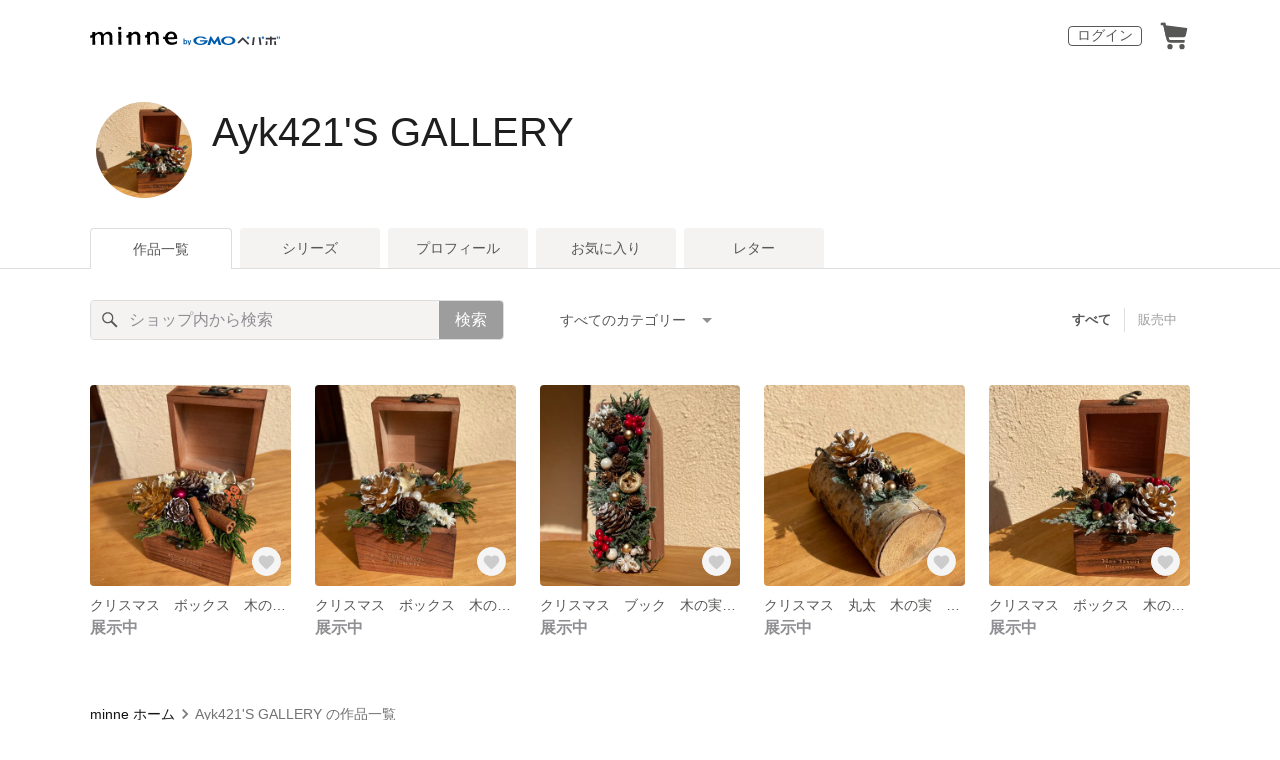

--- FILE ---
content_type: text/html; charset=utf-8
request_url: https://minne.com/@shunatale
body_size: 9047
content:
<!DOCTYPE html><html lang="ja"><head><script>(function(w,d,s,l,i){w[l]=w[l]||[];w[l].push({'gtm.start':
new Date().getTime(),event:'gtm.js'});var f=d.getElementsByTagName(s)[0],
j=d.createElement(s),dl=l!='dataLayer'?'&l='+l:'';j.async=true;j.src=
'https://www.googletagmanager.com/gtm.js?id='+i+dl;f.parentNode.insertBefore(j,f);
})(window,document,'script','dataLayer','GTM-5DHXN4G');</script><script async="" src="https://www.googletagmanager.com/gtag/js?id=AW-659512418"></script><script>window.dataLayer = window.dataLayer || [];
function gtag(){dataLayer.push(arguments);}
gtag('js', new Date());
gtag('config', 'AW-659512418');</script><link rel="stylesheet" data-href="https://fonts.googleapis.com/css?family=" data-optimized-fonts="true"/><meta charSet="utf-8"/><meta name="viewport" content="width=device-width"/><title>Ayk421&#x27;S GALLERY - 作品一覧 | minne 国内最大級のハンドメイド・手作り通販サイト</title><meta name="description" content=""/><link rel="icon" href="/favicon.ico"/><link rel="canonical" href="https://minne.com/@shunatale"/><meta property="og:site_name" content="minne byGMOペパボ"/><meta property="og:title" content="Ayk421&#x27;S GALLERY - 作品一覧 | minne 国内最大級のハンドメイド・手作り通販サイト"/><meta property="og:description" content=""/><meta property="og:type" content="article"/><meta property="og:image" content="https:////static.minne.com/profiles/11191264/large/22f012bd3b53a376c70477cbbc6d5098b207f6f9.jpeg?1636187307"/><meta property="twitter:card" content="summary_large_image"/><meta property="twitter:site" content="@minnecom"/><meta property="twitter:creator" content="Ayk421"/><meta property="twitter:title" content=" クリスマス　ボックス　木の実　松ぼっくり　ナチュラル　クリスマス飾り　インテリア　リース"/><meta property="twitter:description" content=""/><meta property="twitter:image" content="//image.minne.com/minne/photo/640x640q85p/d9a871a5aeb0b5a0a66c4905ad3a5097e923d6d7.webp/minne-bucket-pro.s3-ap-northeast-1.amazonaws.com/productimages/133259379/w1600xh1600/2382355494eacf35565e73910caa17d3ae90f2ea.jpeg?1636334514"/><meta property="al:ios:app_store_id" content="563764220"/><meta property="al:ios:app_name" content="minne byGMOペパボ"/><meta property="al:android:url"/><meta property="al:android:package" content="jp.co.paperboy.minne.app"/><meta property="al:android:app_name" content="minne byGMOペパボ"/><meta name="next-head-count" content="26"/><link rel="preload" href="https://assets.minne.com/_next/static/css/b92508390536d77d.css" as="style"/><link rel="stylesheet" href="https://assets.minne.com/_next/static/css/b92508390536d77d.css" data-n-g=""/><link rel="preload" href="https://assets.minne.com/_next/static/css/0a9388b7fee44519.css" as="style"/><link rel="stylesheet" href="https://assets.minne.com/_next/static/css/0a9388b7fee44519.css" data-n-p=""/><link rel="preload" href="https://assets.minne.com/_next/static/css/0ea4b39aae07cf99.css" as="style"/><link rel="stylesheet" href="https://assets.minne.com/_next/static/css/0ea4b39aae07cf99.css" data-n-p=""/><noscript data-n-css=""></noscript><script defer="" nomodule="" src="https://assets.minne.com/_next/static/chunks/polyfills-42372ed130431b0a.js"></script><script src="https://assets.minne.com/_next/static/chunks/webpack-72ff7d89ac4ae3ad.js" defer=""></script><script src="https://assets.minne.com/_next/static/chunks/framework-945b357d4a851f4b.js" defer=""></script><script src="https://assets.minne.com/_next/static/chunks/main-979a928c801c37a9.js" defer=""></script><script src="https://assets.minne.com/_next/static/chunks/pages/_app-d2b2a8106ecb3e36.js" defer=""></script><script src="https://assets.minne.com/_next/static/chunks/fec483df-3a01da3351658486.js" defer=""></script><script src="https://assets.minne.com/_next/static/chunks/2fbf9dd2-26488128a0adfa50.js" defer=""></script><script src="https://assets.minne.com/_next/static/chunks/9755-eb8ef797b9ac4ed6.js" defer=""></script><script src="https://assets.minne.com/_next/static/chunks/1664-7bba6d7caeb2ea23.js" defer=""></script><script src="https://assets.minne.com/_next/static/chunks/7634-67ca948bee10a88c.js" defer=""></script><script src="https://assets.minne.com/_next/static/chunks/6817-eec35ca6d3bf9439.js" defer=""></script><script src="https://assets.minne.com/_next/static/chunks/9197-405143e72654daca.js" defer=""></script><script src="https://assets.minne.com/_next/static/chunks/4000-08c1d93441c1c37d.js" defer=""></script><script src="https://assets.minne.com/_next/static/chunks/1105-0159b5f58040f914.js" defer=""></script><script src="https://assets.minne.com/_next/static/chunks/3392-e15c48698450b44c.js" defer=""></script><script src="https://assets.minne.com/_next/static/chunks/7012-a98d53057d909398.js" defer=""></script><script src="https://assets.minne.com/_next/static/chunks/7291-213481d8b3fb30f0.js" defer=""></script><script src="https://assets.minne.com/_next/static/chunks/9537-88831012d74b46a9.js" defer=""></script><script src="https://assets.minne.com/_next/static/chunks/pages/%5Buser_name%5D-94336fa88aa9a7b3.js" defer=""></script><script src="https://assets.minne.com/_next/static/M3mMcCmsrJpAf-Ua468vz/_buildManifest.js" defer=""></script><script src="https://assets.minne.com/_next/static/M3mMcCmsrJpAf-Ua468vz/_ssgManifest.js" defer=""></script><link rel="stylesheet" href="https://fonts.googleapis.com/css?family="/></head><body><noscript><iframe src="https://www.googletagmanager.com/ns.html?id=GTM-5DHXN4G" height="0" width="0" style="display:none;visibility:hidden"></iframe></noscript><div id="__next"><header class="MinneHeader_minne-header__6tYNv MinneHeader_minne-header-shop__sFcfC"><div class="MinneHeader_container__tLbFp MinneHeader_container-shop__7mwJc"><a class="MinneHeader_minne-logo__bCnrs MinneHeader_minne-logo-shop__xHLoZ" href="/"><span style="box-sizing:border-box;display:block;overflow:hidden;width:initial;height:initial;background:none;opacity:1;border:0;margin:0;padding:0;position:absolute;top:0;left:0;bottom:0;right:0"><img alt="ハンドメイドマーケット minne（ミンネ）" src="[data-uri]" decoding="async" data-nimg="fill" style="position:absolute;top:0;left:0;bottom:0;right:0;box-sizing:border-box;padding:0;border:none;margin:auto;display:block;width:0;height:0;min-width:100%;max-width:100%;min-height:100%;max-height:100%"/><noscript><img alt="ハンドメイドマーケット minne（ミンネ）" loading="lazy" decoding="async" data-nimg="fill" style="position:absolute;top:0;left:0;bottom:0;right:0;box-sizing:border-box;padding:0;border:none;margin:auto;display:block;width:0;height:0;min-width:100%;max-width:100%;min-height:100%;max-height:100%" src="https://static.minne.com/files/minne/shared/logos/horizontal-m.svg"/></noscript></span></a><ul class="MinneHeader_menu-list__VIISh"><li class="MinneHeader_list-item__J0y5m"><a href="/users/sign_in" class="MinneHeader_outline-button__cr8Tf">ログイン</a></li><li class="MinneHeader_list-item__J0y5m"><a href="/carts/line_items/"><div class="MinneHeader_icon-image__aNKOe"><span style="box-sizing:border-box;display:block;overflow:hidden;width:initial;height:initial;background:none;opacity:1;border:0;margin:0;padding:0;position:absolute;top:0;left:0;bottom:0;right:0"><img alt="カート" src="[data-uri]" decoding="async" data-nimg="fill" style="position:absolute;top:0;left:0;bottom:0;right:0;box-sizing:border-box;padding:0;border:none;margin:auto;display:block;width:0;height:0;min-width:100%;max-width:100%;min-height:100%;max-height:100%"/><noscript><img alt="カート" loading="lazy" decoding="async" data-nimg="fill" style="position:absolute;top:0;left:0;bottom:0;right:0;box-sizing:border-box;padding:0;border:none;margin:auto;display:block;width:0;height:0;min-width:100%;max-width:100%;min-height:100%;max-height:100%" src="https://static.minne.com/files/minne/icon/icon-cart.svg"/></noscript></span></div></a></li></ul></div></header><main class="ShopLayout_main__thPPH"><section class="ShopLayout_header__X3leW"><h2 class="ShopLayout_shopTitle__fosjP"><a href="/@shunatale" class="ShopLayout_shopTitleLink__XDE0X" style="font-size:40px;font-family:Arial;font-style:normal;letter-spacing:0">Ayk421&#x27;S GALLERY</a></h2><div class="ShopLayout_avatar__Fu_Nn"><div style="width:6rem;height:6rem" class="MyAvatar_container-circle__OsnRZ"><div class="MyAvatar_avatar-image__WL8gY"><span style="box-sizing:border-box;display:block;overflow:hidden;width:initial;height:initial;background:none;opacity:1;border:0;margin:0;padding:0;position:absolute;top:0;left:0;bottom:0;right:0"><img alt="" src="[data-uri]" decoding="async" data-nimg="fill" style="position:absolute;top:0;left:0;bottom:0;right:0;box-sizing:border-box;padding:0;border:none;margin:auto;display:block;width:0;height:0;min-width:100%;max-width:100%;min-height:100%;max-height:100%"/><noscript><img alt="" loading="lazy" decoding="async" data-nimg="fill" style="position:absolute;top:0;left:0;bottom:0;right:0;box-sizing:border-box;padding:0;border:none;margin:auto;display:block;width:0;height:0;min-width:100%;max-width:100%;min-height:100%;max-height:100%" src="https://image.minne.com/minne/mobile_app_product/256x256cq85/f3a215903518512b10b196be6aa19794945699bb.jpeg/profiles/11191264/large/22f012bd3b53a376c70477cbbc6d5098b207f6f9.jpeg?1636187307"/></noscript></span></div></div></div><div class="ShopLayout_headerInfos__A4oqQ"><p class="ShopLayout_note__BJmmg"></p><div class="ShopLayout_headerButtons__R7HXl"></div></div></section><div class="ShopLayout_menuTab__lNa22"><ul class="ShopLayout_tabs__35gND"><li class="ShopLayout_tabItem__0VAuz"><a class="ShopLayout_tabItemLink__VzhvR ShopLayout_isActive__J4zgR" href="/@shunatale">作品一覧</a></li><li class="ShopLayout_tabItem__0VAuz"><a class="ShopLayout_tabItemLink__VzhvR" href="/@shunatale/series">シリーズ</a></li><li class="ShopLayout_tabItem__0VAuz"><a class="ShopLayout_tabItemLink__VzhvR" href="/@shunatale/profile">プロフィール</a></li><li class="ShopLayout_tabItem__0VAuz"><a class="ShopLayout_tabItemLink__VzhvR" href="/@shunatale/favorites/saleonly">お気に入り</a></li><li class="ShopLayout_tabItem__0VAuz"><a class="ShopLayout_tabItemLink__VzhvR" href="/@shunatale/letters">レター</a></li></ul></div><section class="ShopLayout_wrapper__igiEI"><div class="ShopProductsPage_products-list-header__f9uRq"><form class="MinneSearchTextField_search-form__5mEBJ" role="search"><div class="MinneSearchTextField_search-text-wrapper__kGGsk"><div class="MinneSearchTextField_search-text__Xf7P7"><input placeholder="ショップ内から検索" class="MinneSearchTextField_text-field__tPLpS" type="search" enterKeyHint="search" aria-label="キーワード検索" maxLength="100" value=""/></div><button type="submit" class="MinneSearchTextField_submit-button__W9pz_">検索</button></div></form><div class="ShopProductsPage_category-select-wrapper__3Bcj1"><div class="ShopProductsPage_category-select__bJ6Hh"><span class="ShopProductsPage_selected-category-label__UGxO4">すべてのカテゴリー</span><select class="ShopProductsPage_select-box__NKyyH" aria-label="カテゴリーを選択"><option value="" selected="">すべてのカテゴリー</option><option value="85">ドライフラワー (5)</option></select></div><ul class="ShopProductsPage_sale-filter-wrapper__jrrRs"><li class="ShopProductsPage_sale-filter-item__R1RQK ShopProductsPage_sale-filter-item--active__MuNZQ"><button class="ShopProductsPage_sale-filter-button__LWiC9" type="button">すべて</button></li><li class="ShopProductsPage_sale-filter-item__R1RQK"><button type="button" class="ShopProductsPage_sale-filter-button__LWiC9">販売中</button></li></ul></div></div><div class="ShopProductsPage_products-list__vrq7U"><a href="/items/30129463" class="MinneGalleryProductCard_grid__bRKqL"><div class="MinneGalleryProductCard_media-wrapper__nCWOZ"><div class="MinneGalleryProductCard_media__qUHQX"><span style="box-sizing:border-box;display:inline-block;overflow:hidden;width:initial;height:initial;background:none;opacity:1;border:0;margin:0;padding:0;position:relative;max-width:100%"><span style="box-sizing:border-box;display:block;width:initial;height:initial;background:none;opacity:1;border:0;margin:0;padding:0;max-width:100%"><img style="display:block;max-width:100%;width:initial;height:initial;background:none;opacity:1;border:0;margin:0;padding:0" alt="" aria-hidden="true" src="data:image/svg+xml,%3csvg%20xmlns=%27http://www.w3.org/2000/svg%27%20version=%271.1%27%20width=%27480%27%20height=%27480%27/%3e"/></span><img alt=" クリスマス　ボックス　木の実　松ぼっくり　ナチュラル　クリスマス飾り　インテリア　リース" src="[data-uri]" decoding="async" data-nimg="intrinsic" style="position:absolute;top:0;left:0;bottom:0;right:0;box-sizing:border-box;padding:0;border:none;margin:auto;display:block;width:0;height:0;min-width:100%;max-width:100%;min-height:100%;max-height:100%"/><noscript><img alt=" クリスマス　ボックス　木の実　松ぼっくり　ナチュラル　クリスマス飾り　インテリア　リース" loading="lazy" decoding="async" data-nimg="intrinsic" style="position:absolute;top:0;left:0;bottom:0;right:0;box-sizing:border-box;padding:0;border:none;margin:auto;display:block;width:0;height:0;min-width:100%;max-width:100%;min-height:100%;max-height:100%" src="https://image.minne.com/minne/mobile_app_product/480x480cq85/387d10bc962089f0884d5ccb6519084586b88e91.jpeg/productimages/133259379/w1600xh1600/2382355494eacf35565e73910caa17d3ae90f2ea.jpeg?1636334514"/></noscript></span></div><div class="MinneGalleryProductCard_favorite-button__b6a5T"><button class="MinneFavoriteButton_button__N_H50" style="width:3.2rem;height:3.2rem" aria-label="お気に入りする" type="button"><span style="box-sizing:border-box;display:block;overflow:hidden;width:initial;height:initial;background:none;opacity:1;border:0;margin:0;padding:0;position:absolute;top:0;left:0;bottom:0;right:0"><img alt="お気に入りする" src="[data-uri]" decoding="async" data-nimg="fill" style="position:absolute;top:0;left:0;bottom:0;right:0;box-sizing:border-box;padding:0;border:none;margin:auto;display:block;width:0;height:0;min-width:100%;max-width:100%;min-height:100%;max-height:100%"/><noscript><img alt="お気に入りする" loading="lazy" decoding="async" data-nimg="fill" style="position:absolute;top:0;left:0;bottom:0;right:0;box-sizing:border-box;padding:0;border:none;margin:auto;display:block;width:0;height:0;min-width:100%;max-width:100%;min-height:100%;max-height:100%" src="https://static.minne.com/files/minne/icon/icon-fav-inactive.svg"/></noscript></span><div class="MinneFavoriteButton_lottiePlayerWrapper__35XVH"><div class="lf-player-container"><div id="lottie" style="background:transparent;margin:0 auto;outline:none;overflow:hidden" class="MinneFavoriteButton_lottiePlayer__S7xWo"></div></div></div></button></div></div><div class="MinneGalleryProductCard_product-info-wrapper__Qk6gt MinneGalleryProductCard_for-grid__w1WTl"><div class="MinneGalleryProductCard_primary-title__BhgNY"><div class="MinneGalleryProductCard_product-title__IN97a"><span class="MinneGalleryProductCard_product-title-text__MG6tN"> クリスマス　ボックス　木の実　松ぼっくり　ナチュラル　クリスマス飾り　インテリア　リース</span></div><div class="MinneGalleryProductCard_product-price__XOXCO"><div class="
                MinneGalleryProductCard_product-price-tag__sR13c
                MinneGalleryProductCard_product-price-exhibiting__7SJoj
              ">展示中</div></div></div><div class="MinneGalleryProductCard_product-additional-info-wrapper__hHCev"></div></div></a><a href="/items/30129386" class="MinneGalleryProductCard_grid__bRKqL"><div class="MinneGalleryProductCard_media-wrapper__nCWOZ"><div class="MinneGalleryProductCard_media__qUHQX"><span style="box-sizing:border-box;display:inline-block;overflow:hidden;width:initial;height:initial;background:none;opacity:1;border:0;margin:0;padding:0;position:relative;max-width:100%"><span style="box-sizing:border-box;display:block;width:initial;height:initial;background:none;opacity:1;border:0;margin:0;padding:0;max-width:100%"><img style="display:block;max-width:100%;width:initial;height:initial;background:none;opacity:1;border:0;margin:0;padding:0" alt="" aria-hidden="true" src="data:image/svg+xml,%3csvg%20xmlns=%27http://www.w3.org/2000/svg%27%20version=%271.1%27%20width=%27480%27%20height=%27480%27/%3e"/></span><img alt="クリスマス　ボックス　木の実　松ぼっくり　ナチュラル　クリスマス飾り　インテリア" src="[data-uri]" decoding="async" data-nimg="intrinsic" style="position:absolute;top:0;left:0;bottom:0;right:0;box-sizing:border-box;padding:0;border:none;margin:auto;display:block;width:0;height:0;min-width:100%;max-width:100%;min-height:100%;max-height:100%"/><noscript><img alt="クリスマス　ボックス　木の実　松ぼっくり　ナチュラル　クリスマス飾り　インテリア" loading="lazy" decoding="async" data-nimg="intrinsic" style="position:absolute;top:0;left:0;bottom:0;right:0;box-sizing:border-box;padding:0;border:none;margin:auto;display:block;width:0;height:0;min-width:100%;max-width:100%;min-height:100%;max-height:100%" src="https://image.minne.com/minne/mobile_app_product/480x480cq85/c125fc74fe394bd9d6c709044973e3e2d3e0c702.jpeg/productimages/133258906/w1600xh1600/49356bd9a54ffb32983a784fb8d13eaa1aa0843b.jpeg?1636334135"/></noscript></span></div><div class="MinneGalleryProductCard_favorite-button__b6a5T"><button class="MinneFavoriteButton_button__N_H50" style="width:3.2rem;height:3.2rem" aria-label="お気に入りする" type="button"><span style="box-sizing:border-box;display:block;overflow:hidden;width:initial;height:initial;background:none;opacity:1;border:0;margin:0;padding:0;position:absolute;top:0;left:0;bottom:0;right:0"><img alt="お気に入りする" src="[data-uri]" decoding="async" data-nimg="fill" style="position:absolute;top:0;left:0;bottom:0;right:0;box-sizing:border-box;padding:0;border:none;margin:auto;display:block;width:0;height:0;min-width:100%;max-width:100%;min-height:100%;max-height:100%"/><noscript><img alt="お気に入りする" loading="lazy" decoding="async" data-nimg="fill" style="position:absolute;top:0;left:0;bottom:0;right:0;box-sizing:border-box;padding:0;border:none;margin:auto;display:block;width:0;height:0;min-width:100%;max-width:100%;min-height:100%;max-height:100%" src="https://static.minne.com/files/minne/icon/icon-fav-inactive.svg"/></noscript></span><div class="MinneFavoriteButton_lottiePlayerWrapper__35XVH"><div class="lf-player-container"><div id="lottie" style="background:transparent;margin:0 auto;outline:none;overflow:hidden" class="MinneFavoriteButton_lottiePlayer__S7xWo"></div></div></div></button></div></div><div class="MinneGalleryProductCard_product-info-wrapper__Qk6gt MinneGalleryProductCard_for-grid__w1WTl"><div class="MinneGalleryProductCard_primary-title__BhgNY"><div class="MinneGalleryProductCard_product-title__IN97a"><span class="MinneGalleryProductCard_product-title-text__MG6tN">クリスマス　ボックス　木の実　松ぼっくり　ナチュラル　クリスマス飾り　インテリア</span></div><div class="MinneGalleryProductCard_product-price__XOXCO"><div class="
                MinneGalleryProductCard_product-price-tag__sR13c
                MinneGalleryProductCard_product-price-exhibiting__7SJoj
              ">展示中</div></div></div><div class="MinneGalleryProductCard_product-additional-info-wrapper__hHCev"></div></div></a><a href="/items/30110516" class="MinneGalleryProductCard_grid__bRKqL"><div class="MinneGalleryProductCard_media-wrapper__nCWOZ"><div class="MinneGalleryProductCard_media__qUHQX"><span style="box-sizing:border-box;display:inline-block;overflow:hidden;width:initial;height:initial;background:none;opacity:1;border:0;margin:0;padding:0;position:relative;max-width:100%"><span style="box-sizing:border-box;display:block;width:initial;height:initial;background:none;opacity:1;border:0;margin:0;padding:0;max-width:100%"><img style="display:block;max-width:100%;width:initial;height:initial;background:none;opacity:1;border:0;margin:0;padding:0" alt="" aria-hidden="true" src="data:image/svg+xml,%3csvg%20xmlns=%27http://www.w3.org/2000/svg%27%20version=%271.1%27%20width=%27480%27%20height=%27480%27/%3e"/></span><img alt="クリスマス　ブック　木の実　松ぼっくり　ナチュラル　クリスマス飾り　インテリア" src="[data-uri]" decoding="async" data-nimg="intrinsic" style="position:absolute;top:0;left:0;bottom:0;right:0;box-sizing:border-box;padding:0;border:none;margin:auto;display:block;width:0;height:0;min-width:100%;max-width:100%;min-height:100%;max-height:100%"/><noscript><img alt="クリスマス　ブック　木の実　松ぼっくり　ナチュラル　クリスマス飾り　インテリア" loading="lazy" decoding="async" data-nimg="intrinsic" style="position:absolute;top:0;left:0;bottom:0;right:0;box-sizing:border-box;padding:0;border:none;margin:auto;display:block;width:0;height:0;min-width:100%;max-width:100%;min-height:100%;max-height:100%" src="https://image.minne.com/minne/mobile_app_product/480x480cq85/7631f213ad0d8c2daf0ad7a3b522b78c741d98de.jpeg/productimages/133138657/w1600xh1600/70dae2b6945870df04b0a8dc75931fec97aea5fe.jpg?1636188554"/></noscript></span></div><div class="MinneGalleryProductCard_favorite-button__b6a5T"><button class="MinneFavoriteButton_button__N_H50" style="width:3.2rem;height:3.2rem" aria-label="お気に入りする" type="button"><span style="box-sizing:border-box;display:block;overflow:hidden;width:initial;height:initial;background:none;opacity:1;border:0;margin:0;padding:0;position:absolute;top:0;left:0;bottom:0;right:0"><img alt="お気に入りする" src="[data-uri]" decoding="async" data-nimg="fill" style="position:absolute;top:0;left:0;bottom:0;right:0;box-sizing:border-box;padding:0;border:none;margin:auto;display:block;width:0;height:0;min-width:100%;max-width:100%;min-height:100%;max-height:100%"/><noscript><img alt="お気に入りする" loading="lazy" decoding="async" data-nimg="fill" style="position:absolute;top:0;left:0;bottom:0;right:0;box-sizing:border-box;padding:0;border:none;margin:auto;display:block;width:0;height:0;min-width:100%;max-width:100%;min-height:100%;max-height:100%" src="https://static.minne.com/files/minne/icon/icon-fav-inactive.svg"/></noscript></span><div class="MinneFavoriteButton_lottiePlayerWrapper__35XVH"><div class="lf-player-container"><div id="lottie" style="background:transparent;margin:0 auto;outline:none;overflow:hidden" class="MinneFavoriteButton_lottiePlayer__S7xWo"></div></div></div></button></div></div><div class="MinneGalleryProductCard_product-info-wrapper__Qk6gt MinneGalleryProductCard_for-grid__w1WTl"><div class="MinneGalleryProductCard_primary-title__BhgNY"><div class="MinneGalleryProductCard_product-title__IN97a"><span class="MinneGalleryProductCard_product-title-text__MG6tN">クリスマス　ブック　木の実　松ぼっくり　ナチュラル　クリスマス飾り　インテリア</span></div><div class="MinneGalleryProductCard_product-price__XOXCO"><div class="
                MinneGalleryProductCard_product-price-tag__sR13c
                MinneGalleryProductCard_product-price-exhibiting__7SJoj
              ">展示中</div></div></div><div class="MinneGalleryProductCard_product-additional-info-wrapper__hHCev"></div></div></a><a href="/items/30110329" class="MinneGalleryProductCard_grid__bRKqL"><div class="MinneGalleryProductCard_media-wrapper__nCWOZ"><div class="MinneGalleryProductCard_media__qUHQX"><span style="box-sizing:border-box;display:inline-block;overflow:hidden;width:initial;height:initial;background:none;opacity:1;border:0;margin:0;padding:0;position:relative;max-width:100%"><span style="box-sizing:border-box;display:block;width:initial;height:initial;background:none;opacity:1;border:0;margin:0;padding:0;max-width:100%"><img style="display:block;max-width:100%;width:initial;height:initial;background:none;opacity:1;border:0;margin:0;padding:0" alt="" aria-hidden="true" src="data:image/svg+xml,%3csvg%20xmlns=%27http://www.w3.org/2000/svg%27%20version=%271.1%27%20width=%27480%27%20height=%27480%27/%3e"/></span><img alt="クリスマス　丸太　木の実　松ぼっくり　ナチュラル　クリスマス飾り　インテリア　ナチュラル" src="[data-uri]" decoding="async" data-nimg="intrinsic" style="position:absolute;top:0;left:0;bottom:0;right:0;box-sizing:border-box;padding:0;border:none;margin:auto;display:block;width:0;height:0;min-width:100%;max-width:100%;min-height:100%;max-height:100%"/><noscript><img alt="クリスマス　丸太　木の実　松ぼっくり　ナチュラル　クリスマス飾り　インテリア　ナチュラル" loading="lazy" decoding="async" data-nimg="intrinsic" style="position:absolute;top:0;left:0;bottom:0;right:0;box-sizing:border-box;padding:0;border:none;margin:auto;display:block;width:0;height:0;min-width:100%;max-width:100%;min-height:100%;max-height:100%" src="https://image.minne.com/minne/mobile_app_product/480x480cq85/3f1caf2415ea9fe02b7d6c17d8c495dc9bc70391.jpeg/productimages/133137902/w1600xh1600/98cf277080a708e4ebb2c13825796f6bfa3ae1d8.jpg?1636188023"/></noscript></span></div><div class="MinneGalleryProductCard_favorite-button__b6a5T"><button class="MinneFavoriteButton_button__N_H50" style="width:3.2rem;height:3.2rem" aria-label="お気に入りする" type="button"><span style="box-sizing:border-box;display:block;overflow:hidden;width:initial;height:initial;background:none;opacity:1;border:0;margin:0;padding:0;position:absolute;top:0;left:0;bottom:0;right:0"><img alt="お気に入りする" src="[data-uri]" decoding="async" data-nimg="fill" style="position:absolute;top:0;left:0;bottom:0;right:0;box-sizing:border-box;padding:0;border:none;margin:auto;display:block;width:0;height:0;min-width:100%;max-width:100%;min-height:100%;max-height:100%"/><noscript><img alt="お気に入りする" loading="lazy" decoding="async" data-nimg="fill" style="position:absolute;top:0;left:0;bottom:0;right:0;box-sizing:border-box;padding:0;border:none;margin:auto;display:block;width:0;height:0;min-width:100%;max-width:100%;min-height:100%;max-height:100%" src="https://static.minne.com/files/minne/icon/icon-fav-inactive.svg"/></noscript></span><div class="MinneFavoriteButton_lottiePlayerWrapper__35XVH"><div class="lf-player-container"><div id="lottie" style="background:transparent;margin:0 auto;outline:none;overflow:hidden" class="MinneFavoriteButton_lottiePlayer__S7xWo"></div></div></div></button></div></div><div class="MinneGalleryProductCard_product-info-wrapper__Qk6gt MinneGalleryProductCard_for-grid__w1WTl"><div class="MinneGalleryProductCard_primary-title__BhgNY"><div class="MinneGalleryProductCard_product-title__IN97a"><span class="MinneGalleryProductCard_product-title-text__MG6tN">クリスマス　丸太　木の実　松ぼっくり　ナチュラル　クリスマス飾り　インテリア　ナチュラル</span></div><div class="MinneGalleryProductCard_product-price__XOXCO"><div class="
                MinneGalleryProductCard_product-price-tag__sR13c
                MinneGalleryProductCard_product-price-exhibiting__7SJoj
              ">展示中</div></div></div><div class="MinneGalleryProductCard_product-additional-info-wrapper__hHCev"></div></div></a><a href="/items/30109835" class="MinneGalleryProductCard_grid__bRKqL"><div class="MinneGalleryProductCard_media-wrapper__nCWOZ"><div class="MinneGalleryProductCard_media__qUHQX"><span style="box-sizing:border-box;display:inline-block;overflow:hidden;width:initial;height:initial;background:none;opacity:1;border:0;margin:0;padding:0;position:relative;max-width:100%"><span style="box-sizing:border-box;display:block;width:initial;height:initial;background:none;opacity:1;border:0;margin:0;padding:0;max-width:100%"><img style="display:block;max-width:100%;width:initial;height:initial;background:none;opacity:1;border:0;margin:0;padding:0" alt="" aria-hidden="true" src="data:image/svg+xml,%3csvg%20xmlns=%27http://www.w3.org/2000/svg%27%20version=%271.1%27%20width=%27480%27%20height=%27480%27/%3e"/></span><img alt="クリスマス　ボックス　木の実　松ぼっくり　ナチュラル　クリスマス飾り　インテリア" src="[data-uri]" decoding="async" data-nimg="intrinsic" style="position:absolute;top:0;left:0;bottom:0;right:0;box-sizing:border-box;padding:0;border:none;margin:auto;display:block;width:0;height:0;min-width:100%;max-width:100%;min-height:100%;max-height:100%"/><noscript><img alt="クリスマス　ボックス　木の実　松ぼっくり　ナチュラル　クリスマス飾り　インテリア" loading="lazy" decoding="async" data-nimg="intrinsic" style="position:absolute;top:0;left:0;bottom:0;right:0;box-sizing:border-box;padding:0;border:none;margin:auto;display:block;width:0;height:0;min-width:100%;max-width:100%;min-height:100%;max-height:100%" src="https://image.minne.com/minne/mobile_app_product/480x480cq85/4da9c4bd647f0149932718fa9b8e370d7574eb36.jpeg/productimages/133134377/w1600xh1600/2cfc2761c6287c81a356077074a1d3e86e2073ee.jpeg?1636185842"/></noscript></span></div><div class="MinneGalleryProductCard_favorite-button__b6a5T"><button class="MinneFavoriteButton_button__N_H50" style="width:3.2rem;height:3.2rem" aria-label="お気に入りする" type="button"><span style="box-sizing:border-box;display:block;overflow:hidden;width:initial;height:initial;background:none;opacity:1;border:0;margin:0;padding:0;position:absolute;top:0;left:0;bottom:0;right:0"><img alt="お気に入りする" src="[data-uri]" decoding="async" data-nimg="fill" style="position:absolute;top:0;left:0;bottom:0;right:0;box-sizing:border-box;padding:0;border:none;margin:auto;display:block;width:0;height:0;min-width:100%;max-width:100%;min-height:100%;max-height:100%"/><noscript><img alt="お気に入りする" loading="lazy" decoding="async" data-nimg="fill" style="position:absolute;top:0;left:0;bottom:0;right:0;box-sizing:border-box;padding:0;border:none;margin:auto;display:block;width:0;height:0;min-width:100%;max-width:100%;min-height:100%;max-height:100%" src="https://static.minne.com/files/minne/icon/icon-fav-inactive.svg"/></noscript></span><div class="MinneFavoriteButton_lottiePlayerWrapper__35XVH"><div class="lf-player-container"><div id="lottie" style="background:transparent;margin:0 auto;outline:none;overflow:hidden" class="MinneFavoriteButton_lottiePlayer__S7xWo"></div></div></div></button></div></div><div class="MinneGalleryProductCard_product-info-wrapper__Qk6gt MinneGalleryProductCard_for-grid__w1WTl"><div class="MinneGalleryProductCard_primary-title__BhgNY"><div class="MinneGalleryProductCard_product-title__IN97a"><span class="MinneGalleryProductCard_product-title-text__MG6tN">クリスマス　ボックス　木の実　松ぼっくり　ナチュラル　クリスマス飾り　インテリア</span></div><div class="MinneGalleryProductCard_product-price__XOXCO"><div class="
                MinneGalleryProductCard_product-price-tag__sR13c
                MinneGalleryProductCard_product-price-exhibiting__7SJoj
              ">展示中</div></div></div><div class="MinneGalleryProductCard_product-additional-info-wrapper__hHCev"></div></div></a></div><div class="ShopProductsPage_breadcrumb__pW4_y"><nav aria-label="パンくずリスト"><ol class="MinneBreadcrumb_list___TJxt"><li class="MinneBreadcrumb_listItem__OCzle"><a class="MinneBreadcrumb_link__h92O3" href="/">minne ホーム</a></li><li class="MinneBreadcrumb_listItem__OCzle MinneBreadcrumb_withSeparator__JBzq6"><span class="MinneBreadcrumb_current__Mw1Fs" aria-current="page">Ayk421&#x27;S GALLERY の作品一覧</span></li></ol></nav></div></section></main><nav class="MinneFooter_container__4qQmB"><div class="MinneFooter_sitemap-nav__5L6oK"><div class="MinneFooter_sitemap-list-group__idcc6"><div class="MinneFooter_sitemap-list-heading__M0bfu">minneを知る</div><ul class="MinneFooter_sitemap-list__pt2Tf"><li class="MinneFooter_sitemap-item__TX0o8"><a href="/about" class="MinneFooter_sitemap-link__n9TXa">minneについて</a></li><li class="MinneFooter_sitemap-item__TX0o8"><a href="/service/buy" class="MinneFooter_sitemap-link__n9TXa">minneで買いたい</a></li><li class="MinneFooter_sitemap-item__TX0o8"><a class="MinneFooter_sitemap-link__n9TXa" href="/category/saleonly">作品をさがす</a></li><li class="MinneFooter_sitemap-item__TX0o8"><a href="/creators" class="MinneFooter_sitemap-link__n9TXa">ショップをさがす</a></li><li class="MinneFooter_sitemap-item__TX0o8"><a href="/ranking/products" class="MinneFooter_sitemap-link__n9TXa">ランキング</a></li><li class="MinneFooter_sitemap-item__TX0o8"><a href="/curations" class="MinneFooter_sitemap-link__n9TXa">特集</a></li></ul></div><div class="MinneFooter_sitemap-list-group__idcc6"><div class="MinneFooter_sitemap-list-heading__M0bfu">作品販売について</div><ul class="MinneFooter_sitemap-list__pt2Tf"><li class="MinneFooter_sitemap-item__TX0o8"><a href="/service/sell" class="MinneFooter_sitemap-link__n9TXa">minneで売りたい</a></li><li class="MinneFooter_sitemap-item__TX0o8"><a href="/food/sell" class="MinneFooter_sitemap-link__n9TXa">食品販売</a></li><li class="MinneFooter_sitemap-item__TX0o8"><a href="/vintage/sell" class="MinneFooter_sitemap-link__n9TXa">ヴィンテージ販売</a></li><li class="MinneFooter_sitemap-item__TX0o8"><a class="MinneFooter_sitemap-link__n9TXa" href="/lp/digital-downloads/seller">ダウンロード販売</a></li><li class="MinneFooter_sitemap-item__TX0o8"><a class="MinneFooter_sitemap-link__n9TXa" href="https://lp.minne.com/minne-plus">minne PLUS</a></li><li class="MinneFooter_sitemap-item__TX0o8"><a href="/minne-lab" class="MinneFooter_sitemap-link__n9TXa">minne LAB</a></li><li class="MinneFooter_sitemap-item__TX0o8"><a href="/infos?info_type=event" class="MinneFooter_sitemap-link__n9TXa">販売支援企画・イベント</a></li></ul></div><div class="MinneFooter_sitemap-list-group__idcc6"><div class="MinneFooter_sitemap-list-heading__M0bfu">読みもの</div><ul class="MinneFooter_sitemap-list__pt2Tf"><li class="MinneFooter_sitemap-item__TX0o8"><a class="MinneFooter_sitemap-link__n9TXa" href="/mag">minneとものづくりと</a></li><li class="MinneFooter_sitemap-item__TX0o8"><a href="https://note.minne.com/m/mc1379d2d49ba?utm_source=minne.com&amp;utm_medium=referral&amp;utm_campaign=footer" class="MinneFooter_sitemap-link__n9TXa">minne学習帖</a></li><li class="MinneFooter_sitemap-item__TX0o8"><a href="https://pepabo.com/news/minne/" class="MinneFooter_sitemap-link__n9TXa">ニュース</a></li><li class="MinneFooter_sitemap-item__TX0o8"><a href="/books" class="MinneFooter_sitemap-link__n9TXa">minneの本</a></li></ul><div class="MinneFooter_sitemap-list-heading__M0bfu MinneFooter_sitemap-list-heading--alliance__y65W2">企業の方へ</div><ul class="MinneFooter_sitemap-list__pt2Tf"><li class="MinneFooter_sitemap-item__TX0o8"><a href="/alliance" class="MinneFooter_sitemap-link__n9TXa">広告出稿について</a></li><li class="MinneFooter_sitemap-item__TX0o8"><a href="https://help.minne.com/hc/ja/requests/new?ticket_form_id=42135849155987" class="MinneFooter_sitemap-link__n9TXa" target="_blank" rel="noopener noreferrer">大口注文について</a></li></ul></div><div class="MinneFooter_sitemap-list-group__idcc6"><div class="MinneFooter_sitemap-list-heading__M0bfu">ヘルプセンター</div><ul class="MinneFooter_sitemap-list__pt2Tf"><li class="MinneFooter_sitemap-item__TX0o8"><a href="/infos" class="MinneFooter_sitemap-link__n9TXa">お知らせ</a></li><li class="MinneFooter_sitemap-item__TX0o8"><a href="https://help.minne.com" class="MinneFooter_sitemap-link__n9TXa">ヘルプとガイド</a></li><li class="MinneFooter_sitemap-item__TX0o8"><a href="/terms" class="MinneFooter_sitemap-link__n9TXa">利用規約</a></li><li class="MinneFooter_sitemap-item__TX0o8"><a href="/security" class="MinneFooter_sitemap-link__n9TXa">minneのセキュリティ</a></li><li class="MinneFooter_sitemap-item__TX0o8"><a href="/contacts" class="MinneFooter_sitemap-link__n9TXa">お問い合わせ</a></li></ul></div></div><div class="MinneFooter_service-nav__xh5j4"><a class="MinneFooter_minne-logo__G8v69" href="https://minne.com/"><span style="box-sizing:border-box;display:inline-block;overflow:hidden;width:initial;height:initial;background:none;opacity:1;border:0;margin:0;padding:0;position:relative;max-width:100%"><span style="box-sizing:border-box;display:block;width:initial;height:initial;background:none;opacity:1;border:0;margin:0;padding:0;max-width:100%"><img style="display:block;max-width:100%;width:initial;height:initial;background:none;opacity:1;border:0;margin:0;padding:0" alt="" aria-hidden="true" src="data:image/svg+xml,%3csvg%20xmlns=%27http://www.w3.org/2000/svg%27%20version=%271.1%27%20width=%27180%27%20height=%2718.16%27/%3e"/></span><img alt="minne（ミンネ）by GMOペパボ" src="[data-uri]" decoding="async" data-nimg="intrinsic" style="position:absolute;top:0;left:0;bottom:0;right:0;box-sizing:border-box;padding:0;border:none;margin:auto;display:block;width:0;height:0;min-width:100%;max-width:100%;min-height:100%;max-height:100%"/><noscript><img alt="minne（ミンネ）by GMOペパボ" loading="lazy" decoding="async" data-nimg="intrinsic" style="position:absolute;top:0;left:0;bottom:0;right:0;box-sizing:border-box;padding:0;border:none;margin:auto;display:block;width:0;height:0;min-width:100%;max-width:100%;min-height:100%;max-height:100%" src="https://static.minne.com/files/minne/shared/logos/horizontal-m.svg"/></noscript></span></a><div><ul class="MinneFooter_service-menu-list__HHSB8"><li class="MinneFooter_service-menu-item__yTO5g"><a href="/trading" class="MinneFooter_service-menu-link__Vuza3">特定商取引法に基づく表記</a></li><li class="MinneFooter_service-menu-item__yTO5g"><a href="/terms/cookie" class="MinneFooter_service-menu-link__Vuza3">Cookieの使用について</a></li><li class="MinneFooter_service-menu-item__yTO5g"><a href="/terms/idfa" class="MinneFooter_service-menu-link__Vuza3">広告識別子の取得・利用</a></li><li class="MinneFooter_service-menu-item__yTO5g"><a href="https://pepabo.com/company/privacy/" class="MinneFooter_service-menu-link__Vuza3">プライバシーポリシー</a></li><li class="MinneFooter_service-menu-item__yTO5g"><a href="https://pepabo.com/company/" class="MinneFooter_service-menu-link__Vuza3">会社概要</a></li><li class="MinneFooter_service-menu-item__yTO5g"><a href="https://pepabo.com/recruit/" class="MinneFooter_service-menu-link__Vuza3">採用情報</a></li><li class="MinneFooter_service-menu-item__yTO5g"><a href="/media-kit" class="MinneFooter_service-menu-link__Vuza3">メディアキット</a></li></ul></div></div></nav><div id="__pepabo-footer-container" class="PepaboFooter_pepaboFooter__1K_CR"></div><script>(function (url) {
  if(!window.DataLayer){
    window.DataLayer = {};
  }
  if(!DataLayer.events){
    DataLayer.events = {};
  }
  DataLayer.events.SiteSection = "1";
  var loc, ct = document.createElement("script");
  ct.type = "text/javascript";
  ct.async = true;
  ct.src = url;
  loc = document.getElementsByTagName('script')[0];
  loc.parentNode.insertBefore(ct, loc);
}(document.location.protocol + "//intljs.rmtag.com/117606.ct.js"));</script><script>(function(){
  var uqid = "0f9D5dacD14cec65";
  var cid  = "1418";
  var a = document.createElement("script");
  a.dataset.uqid=uqid;a.dataset.cid=cid;a.id="afadfpc-0f9D5dacD14cec65cid1418-"+Date.now();
  a.src="//ac.affitown.jp/fpc/cookie_js.php?scriptId="+encodeURIComponent(a.id);
  document.head.appendChild(a);
})();</script></div><script id="__NEXT_DATA__" type="application/json">{"props":{"pageProps":{"initialApolloState":{"Category:84":{"__typename":"Category","id":84},"Category:85":{"__typename":"Category","id":85,"name":"ドライフラワー","hitCount":5,"slug":"dryflower","uniqueName":"ドライフラワー","categoryGroup":84,"prefix":null,"children":[],"parent":{"__ref":"Category:84"},"vintageSupported":false,"digitalAvailable":false},"Photo:133259379":{"__typename":"Photo","id":133259379,"baseUrl":"//static.minne.com/productimages/133259379/w1600xh1600/2382355494eacf35565e73910caa17d3ae90f2ea.jpeg?1636334514","caption":null,"largeUrl":"//image.minne.com/minne/photo/640x640q85p/d9a871a5aeb0b5a0a66c4905ad3a5097e923d6d7.webp/minne-bucket-pro.s3-ap-northeast-1.amazonaws.com/productimages/133259379/w1600xh1600/2382355494eacf35565e73910caa17d3ae90f2ea.jpeg?1636334514","mediumUrl":"//image.minne.com/minne/photo/215x160cq85p/1f74b45fa05f08e27dea2fcff526a56d6c85d6dc.webp/minne-bucket-pro.s3-ap-northeast-1.amazonaws.com/productimages/133259379/medium/f22a9f0bdeb627a1e26c406eda54bd3fa3b3b809.jpeg?1636334514","position":1,"squareUrl":"//image.minne.com/minne/photo/150x150cq85p/038678b8a4c7810a7d5e7c495f378bb7b371c3e7.webp/minne-bucket-pro.s3-ap-northeast-1.amazonaws.com/productimages/133259379/square/9cd72054f4912acf0a3243372785bf69443a8e53.jpeg?1636334514"},"PhysicalProduct:30129463":{"__typename":"PhysicalProduct","stockNum":1,"startedSellingAt":null,"id":30129463,"isLoved":false,"price":1950,"productName":" クリスマス　ボックス　木の実　松ぼっくり　ナチュラル　クリスマス飾り　インテリア　リース","photo":{"__ref":"Photo:133259379"},"saleFlg":false,"sellingType":"NORMAL","isSoldout":false,"userId":11210818},"Photo:133258906":{"__typename":"Photo","id":133258906,"baseUrl":"//static.minne.com/productimages/133258906/w1600xh1600/49356bd9a54ffb32983a784fb8d13eaa1aa0843b.jpeg?1636334135","caption":null,"largeUrl":"//image.minne.com/minne/photo/640x640q85p/8768dab30ecacad3c5cc52e5d2292301b4e03888.webp/minne-bucket-pro.s3-ap-northeast-1.amazonaws.com/productimages/133258906/w1600xh1600/49356bd9a54ffb32983a784fb8d13eaa1aa0843b.jpeg?1636334135","mediumUrl":"//image.minne.com/minne/photo/215x160cq85p/cf7d1abce3bdde51d5fa3fe421537870780c8a44.webp/minne-bucket-pro.s3-ap-northeast-1.amazonaws.com/productimages/133258906/medium/50aba8f81f00488e6891418e16dfee375fa43b47.jpeg?1636334135","position":1,"squareUrl":"//image.minne.com/minne/photo/150x150cq85p/409ed4dadfe3f0b998c2a7f58bd26c7247399f04.webp/minne-bucket-pro.s3-ap-northeast-1.amazonaws.com/productimages/133258906/square/aff670b0105466144cb9e6d4698c62416c6c8230.jpeg?1636334135"},"PhysicalProduct:30129386":{"__typename":"PhysicalProduct","stockNum":1,"startedSellingAt":null,"id":30129386,"isLoved":false,"price":1950,"productName":"クリスマス　ボックス　木の実　松ぼっくり　ナチュラル　クリスマス飾り　インテリア","photo":{"__ref":"Photo:133258906"},"saleFlg":false,"sellingType":"NORMAL","isSoldout":false,"userId":11210818},"Photo:133138657":{"__typename":"Photo","id":133138657,"baseUrl":"//static.minne.com/productimages/133138657/w1600xh1600/70dae2b6945870df04b0a8dc75931fec97aea5fe.jpg?1636188554","caption":null,"largeUrl":"//image.minne.com/minne/photo/640x640q85p/322e4f3cc070c49fff51b45c1296f7cfa5355468.webp/minne-bucket-pro.s3-ap-northeast-1.amazonaws.com/productimages/133138657/w1600xh1600/70dae2b6945870df04b0a8dc75931fec97aea5fe.jpg?1636188554","mediumUrl":"//image.minne.com/minne/photo/215x160cq85p/a51942798653ced71b63bbd283fff92d2d1a83f4.webp/minne-bucket-pro.s3-ap-northeast-1.amazonaws.com/productimages/133138657/medium/94624fb4023d4efee0fb054561ebffda73d48b73.jpg?1636188554","position":0,"squareUrl":"//image.minne.com/minne/photo/150x150cq85p/90a73ec10eb36359480c7489fea331090d5b3e26.webp/minne-bucket-pro.s3-ap-northeast-1.amazonaws.com/productimages/133138657/square/89a816f00df9053a5ba2691ee4c7d8343f86560d.jpg?1636188554"},"PhysicalProduct:30110516":{"__typename":"PhysicalProduct","stockNum":1,"startedSellingAt":null,"id":30110516,"isLoved":false,"price":1950,"productName":"クリスマス　ブック　木の実　松ぼっくり　ナチュラル　クリスマス飾り　インテリア","photo":{"__ref":"Photo:133138657"},"saleFlg":false,"sellingType":"NORMAL","isSoldout":false,"userId":11210818},"Photo:133137902":{"__typename":"Photo","id":133137902,"baseUrl":"//static.minne.com/productimages/133137902/w1600xh1600/98cf277080a708e4ebb2c13825796f6bfa3ae1d8.jpg?1636188023","caption":null,"largeUrl":"//image.minne.com/minne/photo/640x640q85p/dab3efb902664fd6d7295cd5a3d22e43f8db9f21.webp/minne-bucket-pro.s3-ap-northeast-1.amazonaws.com/productimages/133137902/w1600xh1600/98cf277080a708e4ebb2c13825796f6bfa3ae1d8.jpg?1636188023","mediumUrl":"//image.minne.com/minne/photo/215x160cq85p/979529ad6cd1694d763dc0493e1531ec5a709f6e.webp/minne-bucket-pro.s3-ap-northeast-1.amazonaws.com/productimages/133137902/medium/1d74112e1e8e9eb5267e144b3784d9599b4f7178.jpg?1636188023","position":0,"squareUrl":"//image.minne.com/minne/photo/150x150cq85p/c6306a8a6106115dcecc6c89144cee3dd03d6f6e.webp/minne-bucket-pro.s3-ap-northeast-1.amazonaws.com/productimages/133137902/square/b06aa0a324ccef5e6c9c46ff31782578895844d2.jpg?1636188023"},"PhysicalProduct:30110329":{"__typename":"PhysicalProduct","stockNum":1,"startedSellingAt":null,"id":30110329,"isLoved":false,"price":1950,"productName":"クリスマス　丸太　木の実　松ぼっくり　ナチュラル　クリスマス飾り　インテリア　ナチュラル","photo":{"__ref":"Photo:133137902"},"saleFlg":false,"sellingType":"NORMAL","isSoldout":false,"userId":11210818},"Photo:133134377":{"__typename":"Photo","id":133134377,"baseUrl":"//static.minne.com/productimages/133134377/w1600xh1600/2cfc2761c6287c81a356077074a1d3e86e2073ee.jpeg?1636185842","caption":null,"largeUrl":"//image.minne.com/minne/photo/640x640q85p/7aa7640b4318005ae634f1ac0ccaec7bc597b64f.webp/minne-bucket-pro.s3-ap-northeast-1.amazonaws.com/productimages/133134377/w1600xh1600/2cfc2761c6287c81a356077074a1d3e86e2073ee.jpeg?1636185842","mediumUrl":"//image.minne.com/minne/photo/215x160cq85p/863429ee68081e365d1156bb2d087987ea7b04d5.webp/minne-bucket-pro.s3-ap-northeast-1.amazonaws.com/productimages/133134377/medium/db5620b103d6e04ef941fe93133672d3e38632c7.jpeg?1636185842","position":1,"squareUrl":"//image.minne.com/minne/photo/150x150cq85p/813c10170b814ff8182c86912a9f178a3309a583.webp/minne-bucket-pro.s3-ap-northeast-1.amazonaws.com/productimages/133134377/square/f9dc1054121aaca2cc6c94dcf5eeb052e602f6a1.jpeg?1636185842"},"PhysicalProduct:30109835":{"__typename":"PhysicalProduct","stockNum":1,"startedSellingAt":null,"id":30109835,"isLoved":false,"price":1950,"productName":"クリスマス　ボックス　木の実　松ぼっくり　ナチュラル　クリスマス飾り　インテリア","photo":{"__ref":"Photo:133134377"},"saleFlg":false,"sellingType":"NORMAL","isSoldout":false,"userId":11210818},"User:11210818":{"__typename":"User","design":{"__typename":"ShopDesign","detailDescription":"","title":"Ayk421'S GALLERY","cover":null,"information":{"__typename":"ShopDesignInformation","note":""},"fontStyle":{"__typename":"Font","webFont":"","fontSize":"40px","fontFamily":"Arial","fontStyle":"normal","letterSpacing":"0"}},"id":11210818,"followed":false,"isViewer":false,"userType":3,"enumUserType":"creator","name":"shunatale","reviewsCount":0,"userStatus":["activated","bought_product","displayed_product"],"profile":{"__typename":"Profile","avatar":{"__typename":"Avatar","largeUrl":"//static.minne.com/profiles/11191264/large/22f012bd3b53a376c70477cbbc6d5098b207f6f9.jpeg?1636187307"}},"isBlockedByLoginUser":false,"isBlockingLoginUser":false,"nickName":"Ayk421","seriesList({\"limit\":6,\"page\":1})":{"__typename":"PublicSeriesListConnection","nodes":[]},"categories":[{"__ref":"Category:85"}],"productsSearch({\"keywords\":\"\",\"limit\":40,\"page\":1,\"saleFlgEq\":null,\"sort\":\"position\"})":{"__typename":"ProductSearchConnection","totalCount":5,"nodes":[{"__ref":"PhysicalProduct:30129463"},{"__ref":"PhysicalProduct:30129386"},{"__ref":"PhysicalProduct:30110516"},{"__ref":"PhysicalProduct:30110329"},{"__ref":"PhysicalProduct:30109835"}]}},"ROOT_QUERY":{"__typename":"Query","viewer":null,"user({\"name\":\"shunatale\"})":{"__ref":"User:11210818"},"csrfToken":"h2WMsCdikcfqjX6OXCCn5wmvTnrHUhenAP2tcQkL4-NwH5CaiZceBw41uB7BQwvsEjxt47R52xF-xA02-oYbuA"}},"user":{"__typename":"User","design":{"__typename":"ShopDesign","detailDescription":"","title":"Ayk421'S GALLERY","cover":null,"information":{"__typename":"ShopDesignInformation","note":""},"fontStyle":{"__typename":"Font","webFont":"","fontSize":"40px","fontFamily":"Arial","fontStyle":"normal","letterSpacing":"0"}},"nickName":"Ayk421","seriesList":{"__typename":"PublicSeriesListConnection","nodes":[]},"categories":[{"__typename":"Category","id":85,"name":"ドライフラワー","hitCount":5,"slug":"dryflower","uniqueName":"ドライフラワー","categoryGroup":84,"prefix":null,"children":[],"parent":{"__typename":"Category","id":84},"vintageSupported":false,"digitalAvailable":false}],"productsSearch":{"__typename":"ProductSearchConnection","totalCount":5,"nodes":[{"__typename":"PhysicalProduct","id":30129463,"isLoved":false,"price":1950,"productName":" クリスマス　ボックス　木の実　松ぼっくり　ナチュラル　クリスマス飾り　インテリア　リース","photo":{"__typename":"Photo","id":133259379,"baseUrl":"//static.minne.com/productimages/133259379/w1600xh1600/2382355494eacf35565e73910caa17d3ae90f2ea.jpeg?1636334514","caption":null,"largeUrl":"//image.minne.com/minne/photo/640x640q85p/d9a871a5aeb0b5a0a66c4905ad3a5097e923d6d7.webp/minne-bucket-pro.s3-ap-northeast-1.amazonaws.com/productimages/133259379/w1600xh1600/2382355494eacf35565e73910caa17d3ae90f2ea.jpeg?1636334514","mediumUrl":"//image.minne.com/minne/photo/215x160cq85p/1f74b45fa05f08e27dea2fcff526a56d6c85d6dc.webp/minne-bucket-pro.s3-ap-northeast-1.amazonaws.com/productimages/133259379/medium/f22a9f0bdeb627a1e26c406eda54bd3fa3b3b809.jpeg?1636334514","position":1,"squareUrl":"//image.minne.com/minne/photo/150x150cq85p/038678b8a4c7810a7d5e7c495f378bb7b371c3e7.webp/minne-bucket-pro.s3-ap-northeast-1.amazonaws.com/productimages/133259379/square/9cd72054f4912acf0a3243372785bf69443a8e53.jpeg?1636334514"},"saleFlg":false,"sellingType":"NORMAL","isSoldout":false,"userId":11210818,"stockNum":1,"startedSellingAt":null},{"__typename":"PhysicalProduct","id":30129386,"isLoved":false,"price":1950,"productName":"クリスマス　ボックス　木の実　松ぼっくり　ナチュラル　クリスマス飾り　インテリア","photo":{"__typename":"Photo","id":133258906,"baseUrl":"//static.minne.com/productimages/133258906/w1600xh1600/49356bd9a54ffb32983a784fb8d13eaa1aa0843b.jpeg?1636334135","caption":null,"largeUrl":"//image.minne.com/minne/photo/640x640q85p/8768dab30ecacad3c5cc52e5d2292301b4e03888.webp/minne-bucket-pro.s3-ap-northeast-1.amazonaws.com/productimages/133258906/w1600xh1600/49356bd9a54ffb32983a784fb8d13eaa1aa0843b.jpeg?1636334135","mediumUrl":"//image.minne.com/minne/photo/215x160cq85p/cf7d1abce3bdde51d5fa3fe421537870780c8a44.webp/minne-bucket-pro.s3-ap-northeast-1.amazonaws.com/productimages/133258906/medium/50aba8f81f00488e6891418e16dfee375fa43b47.jpeg?1636334135","position":1,"squareUrl":"//image.minne.com/minne/photo/150x150cq85p/409ed4dadfe3f0b998c2a7f58bd26c7247399f04.webp/minne-bucket-pro.s3-ap-northeast-1.amazonaws.com/productimages/133258906/square/aff670b0105466144cb9e6d4698c62416c6c8230.jpeg?1636334135"},"saleFlg":false,"sellingType":"NORMAL","isSoldout":false,"userId":11210818,"stockNum":1,"startedSellingAt":null},{"__typename":"PhysicalProduct","id":30110516,"isLoved":false,"price":1950,"productName":"クリスマス　ブック　木の実　松ぼっくり　ナチュラル　クリスマス飾り　インテリア","photo":{"__typename":"Photo","id":133138657,"baseUrl":"//static.minne.com/productimages/133138657/w1600xh1600/70dae2b6945870df04b0a8dc75931fec97aea5fe.jpg?1636188554","caption":null,"largeUrl":"//image.minne.com/minne/photo/640x640q85p/322e4f3cc070c49fff51b45c1296f7cfa5355468.webp/minne-bucket-pro.s3-ap-northeast-1.amazonaws.com/productimages/133138657/w1600xh1600/70dae2b6945870df04b0a8dc75931fec97aea5fe.jpg?1636188554","mediumUrl":"//image.minne.com/minne/photo/215x160cq85p/a51942798653ced71b63bbd283fff92d2d1a83f4.webp/minne-bucket-pro.s3-ap-northeast-1.amazonaws.com/productimages/133138657/medium/94624fb4023d4efee0fb054561ebffda73d48b73.jpg?1636188554","position":0,"squareUrl":"//image.minne.com/minne/photo/150x150cq85p/90a73ec10eb36359480c7489fea331090d5b3e26.webp/minne-bucket-pro.s3-ap-northeast-1.amazonaws.com/productimages/133138657/square/89a816f00df9053a5ba2691ee4c7d8343f86560d.jpg?1636188554"},"saleFlg":false,"sellingType":"NORMAL","isSoldout":false,"userId":11210818,"stockNum":1,"startedSellingAt":null},{"__typename":"PhysicalProduct","id":30110329,"isLoved":false,"price":1950,"productName":"クリスマス　丸太　木の実　松ぼっくり　ナチュラル　クリスマス飾り　インテリア　ナチュラル","photo":{"__typename":"Photo","id":133137902,"baseUrl":"//static.minne.com/productimages/133137902/w1600xh1600/98cf277080a708e4ebb2c13825796f6bfa3ae1d8.jpg?1636188023","caption":null,"largeUrl":"//image.minne.com/minne/photo/640x640q85p/dab3efb902664fd6d7295cd5a3d22e43f8db9f21.webp/minne-bucket-pro.s3-ap-northeast-1.amazonaws.com/productimages/133137902/w1600xh1600/98cf277080a708e4ebb2c13825796f6bfa3ae1d8.jpg?1636188023","mediumUrl":"//image.minne.com/minne/photo/215x160cq85p/979529ad6cd1694d763dc0493e1531ec5a709f6e.webp/minne-bucket-pro.s3-ap-northeast-1.amazonaws.com/productimages/133137902/medium/1d74112e1e8e9eb5267e144b3784d9599b4f7178.jpg?1636188023","position":0,"squareUrl":"//image.minne.com/minne/photo/150x150cq85p/c6306a8a6106115dcecc6c89144cee3dd03d6f6e.webp/minne-bucket-pro.s3-ap-northeast-1.amazonaws.com/productimages/133137902/square/b06aa0a324ccef5e6c9c46ff31782578895844d2.jpg?1636188023"},"saleFlg":false,"sellingType":"NORMAL","isSoldout":false,"userId":11210818,"stockNum":1,"startedSellingAt":null},{"__typename":"PhysicalProduct","id":30109835,"isLoved":false,"price":1950,"productName":"クリスマス　ボックス　木の実　松ぼっくり　ナチュラル　クリスマス飾り　インテリア","photo":{"__typename":"Photo","id":133134377,"baseUrl":"//static.minne.com/productimages/133134377/w1600xh1600/2cfc2761c6287c81a356077074a1d3e86e2073ee.jpeg?1636185842","caption":null,"largeUrl":"//image.minne.com/minne/photo/640x640q85p/7aa7640b4318005ae634f1ac0ccaec7bc597b64f.webp/minne-bucket-pro.s3-ap-northeast-1.amazonaws.com/productimages/133134377/w1600xh1600/2cfc2761c6287c81a356077074a1d3e86e2073ee.jpeg?1636185842","mediumUrl":"//image.minne.com/minne/photo/215x160cq85p/863429ee68081e365d1156bb2d087987ea7b04d5.webp/minne-bucket-pro.s3-ap-northeast-1.amazonaws.com/productimages/133134377/medium/db5620b103d6e04ef941fe93133672d3e38632c7.jpeg?1636185842","position":1,"squareUrl":"//image.minne.com/minne/photo/150x150cq85p/813c10170b814ff8182c86912a9f178a3309a583.webp/minne-bucket-pro.s3-ap-northeast-1.amazonaws.com/productimages/133134377/square/f9dc1054121aaca2cc6c94dcf5eeb052e602f6a1.jpeg?1636185842"},"saleFlg":false,"sellingType":"NORMAL","isSoldout":false,"userId":11210818,"stockNum":1,"startedSellingAt":null}]},"id":11210818,"followed":false,"isViewer":false,"userType":3,"enumUserType":"creator","name":"shunatale","reviewsCount":0,"userStatus":["activated","bought_product","displayed_product"],"profile":{"__typename":"Profile","avatar":{"__typename":"Avatar","largeUrl":"//static.minne.com/profiles/11191264/large/22f012bd3b53a376c70477cbbc6d5098b207f6f9.jpeg?1636187307"}},"isBlockedByLoginUser":false,"isBlockingLoginUser":false},"viewer":null,"products":[{"__typename":"PhysicalProduct","id":30129463,"isLoved":false,"price":1950,"productName":" クリスマス　ボックス　木の実　松ぼっくり　ナチュラル　クリスマス飾り　インテリア　リース","photo":{"__typename":"Photo","id":133259379,"baseUrl":"//static.minne.com/productimages/133259379/w1600xh1600/2382355494eacf35565e73910caa17d3ae90f2ea.jpeg?1636334514","caption":null,"largeUrl":"//image.minne.com/minne/photo/640x640q85p/d9a871a5aeb0b5a0a66c4905ad3a5097e923d6d7.webp/minne-bucket-pro.s3-ap-northeast-1.amazonaws.com/productimages/133259379/w1600xh1600/2382355494eacf35565e73910caa17d3ae90f2ea.jpeg?1636334514","mediumUrl":"//image.minne.com/minne/photo/215x160cq85p/1f74b45fa05f08e27dea2fcff526a56d6c85d6dc.webp/minne-bucket-pro.s3-ap-northeast-1.amazonaws.com/productimages/133259379/medium/f22a9f0bdeb627a1e26c406eda54bd3fa3b3b809.jpeg?1636334514","position":1,"squareUrl":"//image.minne.com/minne/photo/150x150cq85p/038678b8a4c7810a7d5e7c495f378bb7b371c3e7.webp/minne-bucket-pro.s3-ap-northeast-1.amazonaws.com/productimages/133259379/square/9cd72054f4912acf0a3243372785bf69443a8e53.jpeg?1636334514"},"saleFlg":false,"sellingType":"NORMAL","isSoldout":false,"userId":11210818,"stockNum":1,"startedSellingAt":null},{"__typename":"PhysicalProduct","id":30129386,"isLoved":false,"price":1950,"productName":"クリスマス　ボックス　木の実　松ぼっくり　ナチュラル　クリスマス飾り　インテリア","photo":{"__typename":"Photo","id":133258906,"baseUrl":"//static.minne.com/productimages/133258906/w1600xh1600/49356bd9a54ffb32983a784fb8d13eaa1aa0843b.jpeg?1636334135","caption":null,"largeUrl":"//image.minne.com/minne/photo/640x640q85p/8768dab30ecacad3c5cc52e5d2292301b4e03888.webp/minne-bucket-pro.s3-ap-northeast-1.amazonaws.com/productimages/133258906/w1600xh1600/49356bd9a54ffb32983a784fb8d13eaa1aa0843b.jpeg?1636334135","mediumUrl":"//image.minne.com/minne/photo/215x160cq85p/cf7d1abce3bdde51d5fa3fe421537870780c8a44.webp/minne-bucket-pro.s3-ap-northeast-1.amazonaws.com/productimages/133258906/medium/50aba8f81f00488e6891418e16dfee375fa43b47.jpeg?1636334135","position":1,"squareUrl":"//image.minne.com/minne/photo/150x150cq85p/409ed4dadfe3f0b998c2a7f58bd26c7247399f04.webp/minne-bucket-pro.s3-ap-northeast-1.amazonaws.com/productimages/133258906/square/aff670b0105466144cb9e6d4698c62416c6c8230.jpeg?1636334135"},"saleFlg":false,"sellingType":"NORMAL","isSoldout":false,"userId":11210818,"stockNum":1,"startedSellingAt":null},{"__typename":"PhysicalProduct","id":30110516,"isLoved":false,"price":1950,"productName":"クリスマス　ブック　木の実　松ぼっくり　ナチュラル　クリスマス飾り　インテリア","photo":{"__typename":"Photo","id":133138657,"baseUrl":"//static.minne.com/productimages/133138657/w1600xh1600/70dae2b6945870df04b0a8dc75931fec97aea5fe.jpg?1636188554","caption":null,"largeUrl":"//image.minne.com/minne/photo/640x640q85p/322e4f3cc070c49fff51b45c1296f7cfa5355468.webp/minne-bucket-pro.s3-ap-northeast-1.amazonaws.com/productimages/133138657/w1600xh1600/70dae2b6945870df04b0a8dc75931fec97aea5fe.jpg?1636188554","mediumUrl":"//image.minne.com/minne/photo/215x160cq85p/a51942798653ced71b63bbd283fff92d2d1a83f4.webp/minne-bucket-pro.s3-ap-northeast-1.amazonaws.com/productimages/133138657/medium/94624fb4023d4efee0fb054561ebffda73d48b73.jpg?1636188554","position":0,"squareUrl":"//image.minne.com/minne/photo/150x150cq85p/90a73ec10eb36359480c7489fea331090d5b3e26.webp/minne-bucket-pro.s3-ap-northeast-1.amazonaws.com/productimages/133138657/square/89a816f00df9053a5ba2691ee4c7d8343f86560d.jpg?1636188554"},"saleFlg":false,"sellingType":"NORMAL","isSoldout":false,"userId":11210818,"stockNum":1,"startedSellingAt":null},{"__typename":"PhysicalProduct","id":30110329,"isLoved":false,"price":1950,"productName":"クリスマス　丸太　木の実　松ぼっくり　ナチュラル　クリスマス飾り　インテリア　ナチュラル","photo":{"__typename":"Photo","id":133137902,"baseUrl":"//static.minne.com/productimages/133137902/w1600xh1600/98cf277080a708e4ebb2c13825796f6bfa3ae1d8.jpg?1636188023","caption":null,"largeUrl":"//image.minne.com/minne/photo/640x640q85p/dab3efb902664fd6d7295cd5a3d22e43f8db9f21.webp/minne-bucket-pro.s3-ap-northeast-1.amazonaws.com/productimages/133137902/w1600xh1600/98cf277080a708e4ebb2c13825796f6bfa3ae1d8.jpg?1636188023","mediumUrl":"//image.minne.com/minne/photo/215x160cq85p/979529ad6cd1694d763dc0493e1531ec5a709f6e.webp/minne-bucket-pro.s3-ap-northeast-1.amazonaws.com/productimages/133137902/medium/1d74112e1e8e9eb5267e144b3784d9599b4f7178.jpg?1636188023","position":0,"squareUrl":"//image.minne.com/minne/photo/150x150cq85p/c6306a8a6106115dcecc6c89144cee3dd03d6f6e.webp/minne-bucket-pro.s3-ap-northeast-1.amazonaws.com/productimages/133137902/square/b06aa0a324ccef5e6c9c46ff31782578895844d2.jpg?1636188023"},"saleFlg":false,"sellingType":"NORMAL","isSoldout":false,"userId":11210818,"stockNum":1,"startedSellingAt":null},{"__typename":"PhysicalProduct","id":30109835,"isLoved":false,"price":1950,"productName":"クリスマス　ボックス　木の実　松ぼっくり　ナチュラル　クリスマス飾り　インテリア","photo":{"__typename":"Photo","id":133134377,"baseUrl":"//static.minne.com/productimages/133134377/w1600xh1600/2cfc2761c6287c81a356077074a1d3e86e2073ee.jpeg?1636185842","caption":null,"largeUrl":"//image.minne.com/minne/photo/640x640q85p/7aa7640b4318005ae634f1ac0ccaec7bc597b64f.webp/minne-bucket-pro.s3-ap-northeast-1.amazonaws.com/productimages/133134377/w1600xh1600/2cfc2761c6287c81a356077074a1d3e86e2073ee.jpeg?1636185842","mediumUrl":"//image.minne.com/minne/photo/215x160cq85p/863429ee68081e365d1156bb2d087987ea7b04d5.webp/minne-bucket-pro.s3-ap-northeast-1.amazonaws.com/productimages/133134377/medium/db5620b103d6e04ef941fe93133672d3e38632c7.jpeg?1636185842","position":1,"squareUrl":"//image.minne.com/minne/photo/150x150cq85p/813c10170b814ff8182c86912a9f178a3309a583.webp/minne-bucket-pro.s3-ap-northeast-1.amazonaws.com/productimages/133134377/square/f9dc1054121aaca2cc6c94dcf5eeb052e602f6a1.jpeg?1636185842"},"saleFlg":false,"sellingType":"NORMAL","isSoldout":false,"userId":11210818,"stockNum":1,"startedSellingAt":null}],"categories":[{"__typename":"Category","id":85,"name":"ドライフラワー","hitCount":5,"slug":"dryflower","uniqueName":"ドライフラワー","categoryGroup":84,"prefix":null,"children":[],"parent":{"__typename":"Category","id":84},"vintageSupported":false,"digitalAvailable":false}],"categoryId":null,"page":1,"limit":40,"totalCount":5,"keywords":"","onlyOnSale":false,"activeTabKey":"items","seriesList":[],"isBlockFeatureEnabled":true},"__N_SSP":true},"page":"/[user_name]","query":{"user_name":"@shunatale"},"buildId":"M3mMcCmsrJpAf-Ua468vz","assetPrefix":"https://assets.minne.com","runtimeConfig":{"host":"minne.com","staticAssetHost":"static.minne.com","publicApiEndpoint":"https://minne.com","releaseTag":"production-3d46155","executionEnv":"production","googleTrackingIdForGoogleShopping":"AW-659512418","appsflyerURL":{"common":"https://minne.onelink.me/PJNV/5e8jo373","categoryPage":"https://minne.onelink.me/PJNV/thjsfahl","productSinglePage":"https://minne.onelink.me/PJNV/mb3fyi4s"},"s4adsServiceName":"minne","s4adsClickLogEndpoint":"https://e.s4p.jp/e"},"isFallback":false,"isExperimentalCompile":false,"gssp":true,"scriptLoader":[]}</script></body></html>

--- FILE ---
content_type: text/html; charset=utf-8
request_url: https://www.google.com/recaptcha/api2/anchor?ar=1&k=6LedJIkqAAAAAO-ttCgbSiz-7ysINpolVR9_xc6R&co=aHR0cHM6Ly9taW5uZS5jb206NDQz&hl=en&v=N67nZn4AqZkNcbeMu4prBgzg&size=invisible&anchor-ms=20000&execute-ms=30000&cb=v5hgfdrh11hu
body_size: 48663
content:
<!DOCTYPE HTML><html dir="ltr" lang="en"><head><meta http-equiv="Content-Type" content="text/html; charset=UTF-8">
<meta http-equiv="X-UA-Compatible" content="IE=edge">
<title>reCAPTCHA</title>
<style type="text/css">
/* cyrillic-ext */
@font-face {
  font-family: 'Roboto';
  font-style: normal;
  font-weight: 400;
  font-stretch: 100%;
  src: url(//fonts.gstatic.com/s/roboto/v48/KFO7CnqEu92Fr1ME7kSn66aGLdTylUAMa3GUBHMdazTgWw.woff2) format('woff2');
  unicode-range: U+0460-052F, U+1C80-1C8A, U+20B4, U+2DE0-2DFF, U+A640-A69F, U+FE2E-FE2F;
}
/* cyrillic */
@font-face {
  font-family: 'Roboto';
  font-style: normal;
  font-weight: 400;
  font-stretch: 100%;
  src: url(//fonts.gstatic.com/s/roboto/v48/KFO7CnqEu92Fr1ME7kSn66aGLdTylUAMa3iUBHMdazTgWw.woff2) format('woff2');
  unicode-range: U+0301, U+0400-045F, U+0490-0491, U+04B0-04B1, U+2116;
}
/* greek-ext */
@font-face {
  font-family: 'Roboto';
  font-style: normal;
  font-weight: 400;
  font-stretch: 100%;
  src: url(//fonts.gstatic.com/s/roboto/v48/KFO7CnqEu92Fr1ME7kSn66aGLdTylUAMa3CUBHMdazTgWw.woff2) format('woff2');
  unicode-range: U+1F00-1FFF;
}
/* greek */
@font-face {
  font-family: 'Roboto';
  font-style: normal;
  font-weight: 400;
  font-stretch: 100%;
  src: url(//fonts.gstatic.com/s/roboto/v48/KFO7CnqEu92Fr1ME7kSn66aGLdTylUAMa3-UBHMdazTgWw.woff2) format('woff2');
  unicode-range: U+0370-0377, U+037A-037F, U+0384-038A, U+038C, U+038E-03A1, U+03A3-03FF;
}
/* math */
@font-face {
  font-family: 'Roboto';
  font-style: normal;
  font-weight: 400;
  font-stretch: 100%;
  src: url(//fonts.gstatic.com/s/roboto/v48/KFO7CnqEu92Fr1ME7kSn66aGLdTylUAMawCUBHMdazTgWw.woff2) format('woff2');
  unicode-range: U+0302-0303, U+0305, U+0307-0308, U+0310, U+0312, U+0315, U+031A, U+0326-0327, U+032C, U+032F-0330, U+0332-0333, U+0338, U+033A, U+0346, U+034D, U+0391-03A1, U+03A3-03A9, U+03B1-03C9, U+03D1, U+03D5-03D6, U+03F0-03F1, U+03F4-03F5, U+2016-2017, U+2034-2038, U+203C, U+2040, U+2043, U+2047, U+2050, U+2057, U+205F, U+2070-2071, U+2074-208E, U+2090-209C, U+20D0-20DC, U+20E1, U+20E5-20EF, U+2100-2112, U+2114-2115, U+2117-2121, U+2123-214F, U+2190, U+2192, U+2194-21AE, U+21B0-21E5, U+21F1-21F2, U+21F4-2211, U+2213-2214, U+2216-22FF, U+2308-230B, U+2310, U+2319, U+231C-2321, U+2336-237A, U+237C, U+2395, U+239B-23B7, U+23D0, U+23DC-23E1, U+2474-2475, U+25AF, U+25B3, U+25B7, U+25BD, U+25C1, U+25CA, U+25CC, U+25FB, U+266D-266F, U+27C0-27FF, U+2900-2AFF, U+2B0E-2B11, U+2B30-2B4C, U+2BFE, U+3030, U+FF5B, U+FF5D, U+1D400-1D7FF, U+1EE00-1EEFF;
}
/* symbols */
@font-face {
  font-family: 'Roboto';
  font-style: normal;
  font-weight: 400;
  font-stretch: 100%;
  src: url(//fonts.gstatic.com/s/roboto/v48/KFO7CnqEu92Fr1ME7kSn66aGLdTylUAMaxKUBHMdazTgWw.woff2) format('woff2');
  unicode-range: U+0001-000C, U+000E-001F, U+007F-009F, U+20DD-20E0, U+20E2-20E4, U+2150-218F, U+2190, U+2192, U+2194-2199, U+21AF, U+21E6-21F0, U+21F3, U+2218-2219, U+2299, U+22C4-22C6, U+2300-243F, U+2440-244A, U+2460-24FF, U+25A0-27BF, U+2800-28FF, U+2921-2922, U+2981, U+29BF, U+29EB, U+2B00-2BFF, U+4DC0-4DFF, U+FFF9-FFFB, U+10140-1018E, U+10190-1019C, U+101A0, U+101D0-101FD, U+102E0-102FB, U+10E60-10E7E, U+1D2C0-1D2D3, U+1D2E0-1D37F, U+1F000-1F0FF, U+1F100-1F1AD, U+1F1E6-1F1FF, U+1F30D-1F30F, U+1F315, U+1F31C, U+1F31E, U+1F320-1F32C, U+1F336, U+1F378, U+1F37D, U+1F382, U+1F393-1F39F, U+1F3A7-1F3A8, U+1F3AC-1F3AF, U+1F3C2, U+1F3C4-1F3C6, U+1F3CA-1F3CE, U+1F3D4-1F3E0, U+1F3ED, U+1F3F1-1F3F3, U+1F3F5-1F3F7, U+1F408, U+1F415, U+1F41F, U+1F426, U+1F43F, U+1F441-1F442, U+1F444, U+1F446-1F449, U+1F44C-1F44E, U+1F453, U+1F46A, U+1F47D, U+1F4A3, U+1F4B0, U+1F4B3, U+1F4B9, U+1F4BB, U+1F4BF, U+1F4C8-1F4CB, U+1F4D6, U+1F4DA, U+1F4DF, U+1F4E3-1F4E6, U+1F4EA-1F4ED, U+1F4F7, U+1F4F9-1F4FB, U+1F4FD-1F4FE, U+1F503, U+1F507-1F50B, U+1F50D, U+1F512-1F513, U+1F53E-1F54A, U+1F54F-1F5FA, U+1F610, U+1F650-1F67F, U+1F687, U+1F68D, U+1F691, U+1F694, U+1F698, U+1F6AD, U+1F6B2, U+1F6B9-1F6BA, U+1F6BC, U+1F6C6-1F6CF, U+1F6D3-1F6D7, U+1F6E0-1F6EA, U+1F6F0-1F6F3, U+1F6F7-1F6FC, U+1F700-1F7FF, U+1F800-1F80B, U+1F810-1F847, U+1F850-1F859, U+1F860-1F887, U+1F890-1F8AD, U+1F8B0-1F8BB, U+1F8C0-1F8C1, U+1F900-1F90B, U+1F93B, U+1F946, U+1F984, U+1F996, U+1F9E9, U+1FA00-1FA6F, U+1FA70-1FA7C, U+1FA80-1FA89, U+1FA8F-1FAC6, U+1FACE-1FADC, U+1FADF-1FAE9, U+1FAF0-1FAF8, U+1FB00-1FBFF;
}
/* vietnamese */
@font-face {
  font-family: 'Roboto';
  font-style: normal;
  font-weight: 400;
  font-stretch: 100%;
  src: url(//fonts.gstatic.com/s/roboto/v48/KFO7CnqEu92Fr1ME7kSn66aGLdTylUAMa3OUBHMdazTgWw.woff2) format('woff2');
  unicode-range: U+0102-0103, U+0110-0111, U+0128-0129, U+0168-0169, U+01A0-01A1, U+01AF-01B0, U+0300-0301, U+0303-0304, U+0308-0309, U+0323, U+0329, U+1EA0-1EF9, U+20AB;
}
/* latin-ext */
@font-face {
  font-family: 'Roboto';
  font-style: normal;
  font-weight: 400;
  font-stretch: 100%;
  src: url(//fonts.gstatic.com/s/roboto/v48/KFO7CnqEu92Fr1ME7kSn66aGLdTylUAMa3KUBHMdazTgWw.woff2) format('woff2');
  unicode-range: U+0100-02BA, U+02BD-02C5, U+02C7-02CC, U+02CE-02D7, U+02DD-02FF, U+0304, U+0308, U+0329, U+1D00-1DBF, U+1E00-1E9F, U+1EF2-1EFF, U+2020, U+20A0-20AB, U+20AD-20C0, U+2113, U+2C60-2C7F, U+A720-A7FF;
}
/* latin */
@font-face {
  font-family: 'Roboto';
  font-style: normal;
  font-weight: 400;
  font-stretch: 100%;
  src: url(//fonts.gstatic.com/s/roboto/v48/KFO7CnqEu92Fr1ME7kSn66aGLdTylUAMa3yUBHMdazQ.woff2) format('woff2');
  unicode-range: U+0000-00FF, U+0131, U+0152-0153, U+02BB-02BC, U+02C6, U+02DA, U+02DC, U+0304, U+0308, U+0329, U+2000-206F, U+20AC, U+2122, U+2191, U+2193, U+2212, U+2215, U+FEFF, U+FFFD;
}
/* cyrillic-ext */
@font-face {
  font-family: 'Roboto';
  font-style: normal;
  font-weight: 500;
  font-stretch: 100%;
  src: url(//fonts.gstatic.com/s/roboto/v48/KFO7CnqEu92Fr1ME7kSn66aGLdTylUAMa3GUBHMdazTgWw.woff2) format('woff2');
  unicode-range: U+0460-052F, U+1C80-1C8A, U+20B4, U+2DE0-2DFF, U+A640-A69F, U+FE2E-FE2F;
}
/* cyrillic */
@font-face {
  font-family: 'Roboto';
  font-style: normal;
  font-weight: 500;
  font-stretch: 100%;
  src: url(//fonts.gstatic.com/s/roboto/v48/KFO7CnqEu92Fr1ME7kSn66aGLdTylUAMa3iUBHMdazTgWw.woff2) format('woff2');
  unicode-range: U+0301, U+0400-045F, U+0490-0491, U+04B0-04B1, U+2116;
}
/* greek-ext */
@font-face {
  font-family: 'Roboto';
  font-style: normal;
  font-weight: 500;
  font-stretch: 100%;
  src: url(//fonts.gstatic.com/s/roboto/v48/KFO7CnqEu92Fr1ME7kSn66aGLdTylUAMa3CUBHMdazTgWw.woff2) format('woff2');
  unicode-range: U+1F00-1FFF;
}
/* greek */
@font-face {
  font-family: 'Roboto';
  font-style: normal;
  font-weight: 500;
  font-stretch: 100%;
  src: url(//fonts.gstatic.com/s/roboto/v48/KFO7CnqEu92Fr1ME7kSn66aGLdTylUAMa3-UBHMdazTgWw.woff2) format('woff2');
  unicode-range: U+0370-0377, U+037A-037F, U+0384-038A, U+038C, U+038E-03A1, U+03A3-03FF;
}
/* math */
@font-face {
  font-family: 'Roboto';
  font-style: normal;
  font-weight: 500;
  font-stretch: 100%;
  src: url(//fonts.gstatic.com/s/roboto/v48/KFO7CnqEu92Fr1ME7kSn66aGLdTylUAMawCUBHMdazTgWw.woff2) format('woff2');
  unicode-range: U+0302-0303, U+0305, U+0307-0308, U+0310, U+0312, U+0315, U+031A, U+0326-0327, U+032C, U+032F-0330, U+0332-0333, U+0338, U+033A, U+0346, U+034D, U+0391-03A1, U+03A3-03A9, U+03B1-03C9, U+03D1, U+03D5-03D6, U+03F0-03F1, U+03F4-03F5, U+2016-2017, U+2034-2038, U+203C, U+2040, U+2043, U+2047, U+2050, U+2057, U+205F, U+2070-2071, U+2074-208E, U+2090-209C, U+20D0-20DC, U+20E1, U+20E5-20EF, U+2100-2112, U+2114-2115, U+2117-2121, U+2123-214F, U+2190, U+2192, U+2194-21AE, U+21B0-21E5, U+21F1-21F2, U+21F4-2211, U+2213-2214, U+2216-22FF, U+2308-230B, U+2310, U+2319, U+231C-2321, U+2336-237A, U+237C, U+2395, U+239B-23B7, U+23D0, U+23DC-23E1, U+2474-2475, U+25AF, U+25B3, U+25B7, U+25BD, U+25C1, U+25CA, U+25CC, U+25FB, U+266D-266F, U+27C0-27FF, U+2900-2AFF, U+2B0E-2B11, U+2B30-2B4C, U+2BFE, U+3030, U+FF5B, U+FF5D, U+1D400-1D7FF, U+1EE00-1EEFF;
}
/* symbols */
@font-face {
  font-family: 'Roboto';
  font-style: normal;
  font-weight: 500;
  font-stretch: 100%;
  src: url(//fonts.gstatic.com/s/roboto/v48/KFO7CnqEu92Fr1ME7kSn66aGLdTylUAMaxKUBHMdazTgWw.woff2) format('woff2');
  unicode-range: U+0001-000C, U+000E-001F, U+007F-009F, U+20DD-20E0, U+20E2-20E4, U+2150-218F, U+2190, U+2192, U+2194-2199, U+21AF, U+21E6-21F0, U+21F3, U+2218-2219, U+2299, U+22C4-22C6, U+2300-243F, U+2440-244A, U+2460-24FF, U+25A0-27BF, U+2800-28FF, U+2921-2922, U+2981, U+29BF, U+29EB, U+2B00-2BFF, U+4DC0-4DFF, U+FFF9-FFFB, U+10140-1018E, U+10190-1019C, U+101A0, U+101D0-101FD, U+102E0-102FB, U+10E60-10E7E, U+1D2C0-1D2D3, U+1D2E0-1D37F, U+1F000-1F0FF, U+1F100-1F1AD, U+1F1E6-1F1FF, U+1F30D-1F30F, U+1F315, U+1F31C, U+1F31E, U+1F320-1F32C, U+1F336, U+1F378, U+1F37D, U+1F382, U+1F393-1F39F, U+1F3A7-1F3A8, U+1F3AC-1F3AF, U+1F3C2, U+1F3C4-1F3C6, U+1F3CA-1F3CE, U+1F3D4-1F3E0, U+1F3ED, U+1F3F1-1F3F3, U+1F3F5-1F3F7, U+1F408, U+1F415, U+1F41F, U+1F426, U+1F43F, U+1F441-1F442, U+1F444, U+1F446-1F449, U+1F44C-1F44E, U+1F453, U+1F46A, U+1F47D, U+1F4A3, U+1F4B0, U+1F4B3, U+1F4B9, U+1F4BB, U+1F4BF, U+1F4C8-1F4CB, U+1F4D6, U+1F4DA, U+1F4DF, U+1F4E3-1F4E6, U+1F4EA-1F4ED, U+1F4F7, U+1F4F9-1F4FB, U+1F4FD-1F4FE, U+1F503, U+1F507-1F50B, U+1F50D, U+1F512-1F513, U+1F53E-1F54A, U+1F54F-1F5FA, U+1F610, U+1F650-1F67F, U+1F687, U+1F68D, U+1F691, U+1F694, U+1F698, U+1F6AD, U+1F6B2, U+1F6B9-1F6BA, U+1F6BC, U+1F6C6-1F6CF, U+1F6D3-1F6D7, U+1F6E0-1F6EA, U+1F6F0-1F6F3, U+1F6F7-1F6FC, U+1F700-1F7FF, U+1F800-1F80B, U+1F810-1F847, U+1F850-1F859, U+1F860-1F887, U+1F890-1F8AD, U+1F8B0-1F8BB, U+1F8C0-1F8C1, U+1F900-1F90B, U+1F93B, U+1F946, U+1F984, U+1F996, U+1F9E9, U+1FA00-1FA6F, U+1FA70-1FA7C, U+1FA80-1FA89, U+1FA8F-1FAC6, U+1FACE-1FADC, U+1FADF-1FAE9, U+1FAF0-1FAF8, U+1FB00-1FBFF;
}
/* vietnamese */
@font-face {
  font-family: 'Roboto';
  font-style: normal;
  font-weight: 500;
  font-stretch: 100%;
  src: url(//fonts.gstatic.com/s/roboto/v48/KFO7CnqEu92Fr1ME7kSn66aGLdTylUAMa3OUBHMdazTgWw.woff2) format('woff2');
  unicode-range: U+0102-0103, U+0110-0111, U+0128-0129, U+0168-0169, U+01A0-01A1, U+01AF-01B0, U+0300-0301, U+0303-0304, U+0308-0309, U+0323, U+0329, U+1EA0-1EF9, U+20AB;
}
/* latin-ext */
@font-face {
  font-family: 'Roboto';
  font-style: normal;
  font-weight: 500;
  font-stretch: 100%;
  src: url(//fonts.gstatic.com/s/roboto/v48/KFO7CnqEu92Fr1ME7kSn66aGLdTylUAMa3KUBHMdazTgWw.woff2) format('woff2');
  unicode-range: U+0100-02BA, U+02BD-02C5, U+02C7-02CC, U+02CE-02D7, U+02DD-02FF, U+0304, U+0308, U+0329, U+1D00-1DBF, U+1E00-1E9F, U+1EF2-1EFF, U+2020, U+20A0-20AB, U+20AD-20C0, U+2113, U+2C60-2C7F, U+A720-A7FF;
}
/* latin */
@font-face {
  font-family: 'Roboto';
  font-style: normal;
  font-weight: 500;
  font-stretch: 100%;
  src: url(//fonts.gstatic.com/s/roboto/v48/KFO7CnqEu92Fr1ME7kSn66aGLdTylUAMa3yUBHMdazQ.woff2) format('woff2');
  unicode-range: U+0000-00FF, U+0131, U+0152-0153, U+02BB-02BC, U+02C6, U+02DA, U+02DC, U+0304, U+0308, U+0329, U+2000-206F, U+20AC, U+2122, U+2191, U+2193, U+2212, U+2215, U+FEFF, U+FFFD;
}
/* cyrillic-ext */
@font-face {
  font-family: 'Roboto';
  font-style: normal;
  font-weight: 900;
  font-stretch: 100%;
  src: url(//fonts.gstatic.com/s/roboto/v48/KFO7CnqEu92Fr1ME7kSn66aGLdTylUAMa3GUBHMdazTgWw.woff2) format('woff2');
  unicode-range: U+0460-052F, U+1C80-1C8A, U+20B4, U+2DE0-2DFF, U+A640-A69F, U+FE2E-FE2F;
}
/* cyrillic */
@font-face {
  font-family: 'Roboto';
  font-style: normal;
  font-weight: 900;
  font-stretch: 100%;
  src: url(//fonts.gstatic.com/s/roboto/v48/KFO7CnqEu92Fr1ME7kSn66aGLdTylUAMa3iUBHMdazTgWw.woff2) format('woff2');
  unicode-range: U+0301, U+0400-045F, U+0490-0491, U+04B0-04B1, U+2116;
}
/* greek-ext */
@font-face {
  font-family: 'Roboto';
  font-style: normal;
  font-weight: 900;
  font-stretch: 100%;
  src: url(//fonts.gstatic.com/s/roboto/v48/KFO7CnqEu92Fr1ME7kSn66aGLdTylUAMa3CUBHMdazTgWw.woff2) format('woff2');
  unicode-range: U+1F00-1FFF;
}
/* greek */
@font-face {
  font-family: 'Roboto';
  font-style: normal;
  font-weight: 900;
  font-stretch: 100%;
  src: url(//fonts.gstatic.com/s/roboto/v48/KFO7CnqEu92Fr1ME7kSn66aGLdTylUAMa3-UBHMdazTgWw.woff2) format('woff2');
  unicode-range: U+0370-0377, U+037A-037F, U+0384-038A, U+038C, U+038E-03A1, U+03A3-03FF;
}
/* math */
@font-face {
  font-family: 'Roboto';
  font-style: normal;
  font-weight: 900;
  font-stretch: 100%;
  src: url(//fonts.gstatic.com/s/roboto/v48/KFO7CnqEu92Fr1ME7kSn66aGLdTylUAMawCUBHMdazTgWw.woff2) format('woff2');
  unicode-range: U+0302-0303, U+0305, U+0307-0308, U+0310, U+0312, U+0315, U+031A, U+0326-0327, U+032C, U+032F-0330, U+0332-0333, U+0338, U+033A, U+0346, U+034D, U+0391-03A1, U+03A3-03A9, U+03B1-03C9, U+03D1, U+03D5-03D6, U+03F0-03F1, U+03F4-03F5, U+2016-2017, U+2034-2038, U+203C, U+2040, U+2043, U+2047, U+2050, U+2057, U+205F, U+2070-2071, U+2074-208E, U+2090-209C, U+20D0-20DC, U+20E1, U+20E5-20EF, U+2100-2112, U+2114-2115, U+2117-2121, U+2123-214F, U+2190, U+2192, U+2194-21AE, U+21B0-21E5, U+21F1-21F2, U+21F4-2211, U+2213-2214, U+2216-22FF, U+2308-230B, U+2310, U+2319, U+231C-2321, U+2336-237A, U+237C, U+2395, U+239B-23B7, U+23D0, U+23DC-23E1, U+2474-2475, U+25AF, U+25B3, U+25B7, U+25BD, U+25C1, U+25CA, U+25CC, U+25FB, U+266D-266F, U+27C0-27FF, U+2900-2AFF, U+2B0E-2B11, U+2B30-2B4C, U+2BFE, U+3030, U+FF5B, U+FF5D, U+1D400-1D7FF, U+1EE00-1EEFF;
}
/* symbols */
@font-face {
  font-family: 'Roboto';
  font-style: normal;
  font-weight: 900;
  font-stretch: 100%;
  src: url(//fonts.gstatic.com/s/roboto/v48/KFO7CnqEu92Fr1ME7kSn66aGLdTylUAMaxKUBHMdazTgWw.woff2) format('woff2');
  unicode-range: U+0001-000C, U+000E-001F, U+007F-009F, U+20DD-20E0, U+20E2-20E4, U+2150-218F, U+2190, U+2192, U+2194-2199, U+21AF, U+21E6-21F0, U+21F3, U+2218-2219, U+2299, U+22C4-22C6, U+2300-243F, U+2440-244A, U+2460-24FF, U+25A0-27BF, U+2800-28FF, U+2921-2922, U+2981, U+29BF, U+29EB, U+2B00-2BFF, U+4DC0-4DFF, U+FFF9-FFFB, U+10140-1018E, U+10190-1019C, U+101A0, U+101D0-101FD, U+102E0-102FB, U+10E60-10E7E, U+1D2C0-1D2D3, U+1D2E0-1D37F, U+1F000-1F0FF, U+1F100-1F1AD, U+1F1E6-1F1FF, U+1F30D-1F30F, U+1F315, U+1F31C, U+1F31E, U+1F320-1F32C, U+1F336, U+1F378, U+1F37D, U+1F382, U+1F393-1F39F, U+1F3A7-1F3A8, U+1F3AC-1F3AF, U+1F3C2, U+1F3C4-1F3C6, U+1F3CA-1F3CE, U+1F3D4-1F3E0, U+1F3ED, U+1F3F1-1F3F3, U+1F3F5-1F3F7, U+1F408, U+1F415, U+1F41F, U+1F426, U+1F43F, U+1F441-1F442, U+1F444, U+1F446-1F449, U+1F44C-1F44E, U+1F453, U+1F46A, U+1F47D, U+1F4A3, U+1F4B0, U+1F4B3, U+1F4B9, U+1F4BB, U+1F4BF, U+1F4C8-1F4CB, U+1F4D6, U+1F4DA, U+1F4DF, U+1F4E3-1F4E6, U+1F4EA-1F4ED, U+1F4F7, U+1F4F9-1F4FB, U+1F4FD-1F4FE, U+1F503, U+1F507-1F50B, U+1F50D, U+1F512-1F513, U+1F53E-1F54A, U+1F54F-1F5FA, U+1F610, U+1F650-1F67F, U+1F687, U+1F68D, U+1F691, U+1F694, U+1F698, U+1F6AD, U+1F6B2, U+1F6B9-1F6BA, U+1F6BC, U+1F6C6-1F6CF, U+1F6D3-1F6D7, U+1F6E0-1F6EA, U+1F6F0-1F6F3, U+1F6F7-1F6FC, U+1F700-1F7FF, U+1F800-1F80B, U+1F810-1F847, U+1F850-1F859, U+1F860-1F887, U+1F890-1F8AD, U+1F8B0-1F8BB, U+1F8C0-1F8C1, U+1F900-1F90B, U+1F93B, U+1F946, U+1F984, U+1F996, U+1F9E9, U+1FA00-1FA6F, U+1FA70-1FA7C, U+1FA80-1FA89, U+1FA8F-1FAC6, U+1FACE-1FADC, U+1FADF-1FAE9, U+1FAF0-1FAF8, U+1FB00-1FBFF;
}
/* vietnamese */
@font-face {
  font-family: 'Roboto';
  font-style: normal;
  font-weight: 900;
  font-stretch: 100%;
  src: url(//fonts.gstatic.com/s/roboto/v48/KFO7CnqEu92Fr1ME7kSn66aGLdTylUAMa3OUBHMdazTgWw.woff2) format('woff2');
  unicode-range: U+0102-0103, U+0110-0111, U+0128-0129, U+0168-0169, U+01A0-01A1, U+01AF-01B0, U+0300-0301, U+0303-0304, U+0308-0309, U+0323, U+0329, U+1EA0-1EF9, U+20AB;
}
/* latin-ext */
@font-face {
  font-family: 'Roboto';
  font-style: normal;
  font-weight: 900;
  font-stretch: 100%;
  src: url(//fonts.gstatic.com/s/roboto/v48/KFO7CnqEu92Fr1ME7kSn66aGLdTylUAMa3KUBHMdazTgWw.woff2) format('woff2');
  unicode-range: U+0100-02BA, U+02BD-02C5, U+02C7-02CC, U+02CE-02D7, U+02DD-02FF, U+0304, U+0308, U+0329, U+1D00-1DBF, U+1E00-1E9F, U+1EF2-1EFF, U+2020, U+20A0-20AB, U+20AD-20C0, U+2113, U+2C60-2C7F, U+A720-A7FF;
}
/* latin */
@font-face {
  font-family: 'Roboto';
  font-style: normal;
  font-weight: 900;
  font-stretch: 100%;
  src: url(//fonts.gstatic.com/s/roboto/v48/KFO7CnqEu92Fr1ME7kSn66aGLdTylUAMa3yUBHMdazQ.woff2) format('woff2');
  unicode-range: U+0000-00FF, U+0131, U+0152-0153, U+02BB-02BC, U+02C6, U+02DA, U+02DC, U+0304, U+0308, U+0329, U+2000-206F, U+20AC, U+2122, U+2191, U+2193, U+2212, U+2215, U+FEFF, U+FFFD;
}

</style>
<link rel="stylesheet" type="text/css" href="https://www.gstatic.com/recaptcha/releases/N67nZn4AqZkNcbeMu4prBgzg/styles__ltr.css">
<script nonce="0FIu6yEdnqDACm_DiNEHaA" type="text/javascript">window['__recaptcha_api'] = 'https://www.google.com/recaptcha/api2/';</script>
<script type="text/javascript" src="https://www.gstatic.com/recaptcha/releases/N67nZn4AqZkNcbeMu4prBgzg/recaptcha__en.js" nonce="0FIu6yEdnqDACm_DiNEHaA">
      
    </script></head>
<body><div id="rc-anchor-alert" class="rc-anchor-alert"></div>
<input type="hidden" id="recaptcha-token" value="[base64]">
<script type="text/javascript" nonce="0FIu6yEdnqDACm_DiNEHaA">
      recaptcha.anchor.Main.init("[\x22ainput\x22,[\x22bgdata\x22,\x22\x22,\[base64]/[base64]/[base64]/bmV3IHJbeF0oY1swXSk6RT09Mj9uZXcgclt4XShjWzBdLGNbMV0pOkU9PTM/bmV3IHJbeF0oY1swXSxjWzFdLGNbMl0pOkU9PTQ/[base64]/[base64]/[base64]/[base64]/[base64]/[base64]/[base64]/[base64]\x22,\[base64]\x22,\x22w79Gw605d8KswovDugfDmEU0fEVbwrTCnSrDgiXCuydpwqHCpyjCrUsOw50/w6fDhyTCoMKmesKnwovDncOnw5YMGg53w61nPcKzwqrCrmDCg8KUw6MowqvCnsK6w7fCpzlKwofDsjxJB8O9KQhbwpfDl8Otw4vDhSlTd8OiO8OZw4xlTsONFU5awoURZ8Ofw5Rrw7YBw7vCpVAhw73Dp8Kmw47CkcOhEl8gAcO/GxnDvFfDhAllwqrCo8KnworDniDDhMKFNx3DisK5wqXCqsO6ZgvClFHCqUMFwqvDuMK/PsKHf8KFw59RwrDDgsOzwq8Dw4XCs8KPw4TCpSLDsX9uUsO/[base64]/Ci2PDiMOfFVFNwq/CtUMGEsKjacOswqjCtMOvw5nDtnfCssKTX34yw73DrknCqljDpGjDu8Ktwpk1woTCo8O5wr1ZVDZTCsOATlcHwrTCkRF5UzFhSMONWcOuwp/DggYtwpHDlCh6w6rDlMOnwptVwqfCnHTCi0rCtsK3QcK3O8OPw7oDwqxrwqXCucODe1BkTSPChcK5w6RCw53CphItw7FKIMKGwrDDvsKIAMK1wqPDncK/w4Mvw6xqNF5hwpEVHSXCl1zDkcOXCF3CqGLDsxNxNcOtwqDDs3APwoHCncKUP19Cw6nDsMOOc8KbMyHDsTnCjB43wplNbBbCq8O1w4Q2Rk7DpSbDhMOwO2fDvcKgBj5KEcK7Og54wrnDksOwX2szw5hvQAcUw7k+IxzDgsKDwoAcJcOLw5PCpcOEAATCnsO8w6PDnS/[base64]/ClcK0fsKCwos2w6PDu8ObBj/CsW3CulfCjVLCtsOkQsOvUMKva1/Dm8KJw5XCicOqasK0w7XDn8ONT8KdF8KXOcOCw4ldVsOOJcOOw7DCn8KnwpAuwqVmwrEQw5M6w7LDlMKJw6fCm8KKTgUuJA1yVFJ6wqIGw73DusOUw4/Cmk/[base64]/CksKQwp/[base64]/CrhgJwoByWgxFwoxew6TDnwxmwoVJZcO5wo3CoMKTw5E4w7F6KcOEwq3DoMK6O8OgwqDDhH/DgS7CoMOHwpDCmUkzK1N7woHDlxbDmcKpCAfCgABOwrzDnVjCogk8wppUwpLDtsO/wpkqwq7CpBLDoMOVwpM4MS8cwrAiAsOMw7TCm0/DhVTCmkXDrMK9wqRjwq3Cg8Kgwo/CsGIxQsOjw57DrsKRwrFHckbDrMKywqQLRMO/w6/[base64]/[base64]/DhsO2w6dRBxvDqUdfw5/[base64]/Dkw/CoAvCrx3DqcOjw5ByFMKWwopEYMKrLsOjLMOnw7PChMK9w7lpwqRiw6LDpRpsw68lwpDDpRVSQMOuasOBw7XDs8OEeBJkwq/[base64]/wrnCi8KLwrnDlXwtXcOPw48Ew77CmcO7WmnCtMOSV2LDgALDohxowpbDtR7DlF7Dk8KNOG/[base64]/f3ddw7zChnEmHSEAZT/[base64]/aTMlwow8wp3Dk8KDLQRkKcOUJnV3w7shworCunsdMsKyw6cIG2dmFlcSYWcow7ViP8ObDsKpHifCnsKLVGrCmgHCusKkNcKNIX01O8Okw5ZwPcO7MwTCnsOrY8K2woBLwpscGifDo8OWUcO4YQPCvMOlw7sJw5Qsw6/[base64]/[base64]/CuyrDqV3Ds8O3TgQkAsKpLsO4wowaCMOBw4XCgwDCjCTCozbCuWJfwqZqcW5Ew6PCtsK7SxzDucOowrbCvG5DwrYnw5bDjDbCqcKAB8K9wofDgcKfw7LCulfDssOrwrdACXDDrsOcw4DDmiEMw7BRCEDDoSNpN8Orw67DqABEw6xfekrDg8KYLlElaFI+w7/CgsOWSkbDoQ99wpYuw6bDjsKZQ8KNccKrw6BSwrZrOcKkwq/CtMKlR1DCum7DqAMOwoPCmhh6RsKhVAR0IWpkw5zCtcK2Y2sPXBHCssKDwrZ/w6zCnsOtR8Ofa8Kqw6rCqF0aGwDCsHs+wppswoHDvsOEBS9Vw6vCtXFDw57CvsO+KcOjWcKFeiQuw4DDnTrDiwTCin5vQcKMw4V+QgQ2wrFSXCjCgEk6a8KUw6jCnwBvw6vCsBjCnMOjw6nDuGrDpMKpZ8OWw73CpXzCkcOcwp7CrB/Cp2V5w40mw50YY1PDucKjwr7DocOXa8KBFTfCtMO+XxYMw6ABRgnDsQDCulYOMsOZaEfCsE/CvcKWw4/Cg8KYajQuwrHDtMO/wpkWw7gQwqbDgT7Cg8KPw61Kw6Blw41KwpZzPsK7HGvDuMO9wo/DmcOqOsKdw5LDikMgL8OuX0vDgUY7QcKHOMK6w74BUC9wwplrw5nCosOkfSLDqsK+KsOUOsOqw6LCkCJJUcOowqpAEC7CghjCrC/DkMKIwotID3/CuMKjw6zDqx1NX8OXw7bDkMKdY23Dj8O/wqM7BWlkw6UWw43DscORNsOtw7/Cn8K1w60Tw7NAw6YVw4LDgMOtacOhcB7Cs8KEREYFE2zCmAQ5aQHCiMOWTMORwog7w5B5w7xTw4/Cp8K5w7x5wrXCgMKGw41Aw4HDlcOGwogZFsKSIMOFX8KUH2B6UEbCtcOuLsKfw4LDrsKsw5jCoWE3wr7CjGwXEHXDrG7DvHLCisObfDLCpsKRCyUYw7rDgcKWwoAyD8Kkwrhzw50GwohvJxdtccKkwoBXwpjCgnzDq8KSGi/CpTPDoMKwwp9FUEdpMCTCssOeAcKfTcKeT8Okw7gTwrXDoMOMdsOXwpJoMcOZXlLDgz0DwozCrcOCwoMvwojCo8K8w6YnZcKGPcKTHcKhL8OtAnDDmQNEwqB/wqXDjCZawrfCt8O7wr/[base64]/[base64]/DoBVRbsK8w4TDh8OkZcOSNsKywp/DnhzDj03CtT/CiV3DgMO8aXBTw4NKw6LCv8KeLU/CuXnCgx1zw6/CnsKWacK8woYbw71Yw53CsMO6bMODAG/CucKcw6zDuQDCgmzDq8Kqw75uH8KealIbFMK3NcKBUMKmM1MmF8K1wp8KGFPCosK8aMOpw78Ewo0SRSVxw5wYwo3DmcKALMK7w4Edw6DCoMO9wo/Dl0A3WMKgw7fDiVHDnMKbw6U6wq1Iwr/Ck8O7w7HCrzZAwqpLwp5Ow6LCjBrDg1pqZGRWH8Kow745HsORwq/Dok3DgcKew5JobMO8XHDCucKzIz8zQBkvwqVlwr56XEfCp8OOV0rDuMKidENiwr0xC8Oow4bCjifCi3/CiinCqcK+wqjCvsOdYsK1YkXDiVZiw4RLasOTw4UTw6QUFcOgNkHDlsKzRMKWw47DgcKhU1g9CcKiwrPDvUNqwq7ChXjCocO+HsOyDyXDqDDDlwTClsOGBn3Dtg4bwpJfOkdYB8O/w7lCKcO1w6PCskPCsXbDlMKnw4TCpQZZwpHCvBpfOMKCwoLDsBPDnjh5w7HCuWcBwpnDg8K6W8OEQcK7w6HCqgNhdyjCviVpwodvcyXCuBUMwoPCscK7fEkYwqxrwr5wwo4uw5Qdc8OWBcOawoVCwo80HXbDgHUNM8ODwo3DrTYJw4lvwrjDgsOWWMKWFsO6GWA5wrw/wrbCr8OHUsK3JmNfJsOuPGbDunPDv3LCtsK9b8OYwp0fFcO+w6rCgl81wp7CrsOnSMKgwo/[base64]/DqsKYwq/[base64]/Cg8KzwqsFTD9mag7DosKrI8KHA8K+wr/[base64]/ChVR1E2bDnTJbT8OQwrBAbzd+Z2RPU2gXMWzCpkLCqcK1TBHDlRHCkTjDsV3DozPDkmfCgyTDlcKzEsOEIGDDjMOoe0U1MhJxeh3Cvz46TUkIWsKSw5DCvMOWesO4P8OWFsKlUQ4lR391w6bCkcONPmJmwonDnwXCoMO/woDDm07CpGAiw5FCw6kTKcK1woPDuHYzwqnDmWfCksKgI8Ogw699GcKTWg84VcO9w7xAwoPCmgjDiMOnwoDCksKJwqg1w7/Csm7DscK0G8Kjw6vCjcO2wpDDsTDCmEw6UU/CnHYYw4IqwqLDuDPCjcOmwonCvDQHOcKjwo3DicKmLsK9wqNdw7PDj8OIwrTDoMKGwrDDiMOsHzcFHhcvw7FTKMOEasKyAQoMfA5Mw5rDosORwqJkwrfDtT89wqYYwr7CmybCiAk/wrbDhw7ChsKlWS0BRD7CvMOjesOmw7cjTMK3w7PDozfCtcKBOcOvJjrDpDUMwrrCkAHCqWUdc8Kow7LDuAvCmsKvLMOfTy8TBMO0wrt1ABPDmj/DsHhHAsOsK8Ohwq/[base64]/CmsOebMOFwrfCoSPDjhgpQH/CsMKdDBcawojCr2bDkcKWwqQJEQHDusOZGljCm8OIME8nU8KXf8O3w69JGm/DqcO4wq7DsQPChsOOSsKOQcKaeMOiXCkwCcKLwonDnFUuw59IBFDCrinDsTXChMOCDgtBw4jDq8OFw7TCisO/[base64]/[base64]/CjcOUw5jCkgIFVkDCo8KswqTCgE0vwpHCv8OQwpQzw7vDg8K8wrjDsMK1SioowoHCm1vCpl0mw7jCjMKVwo5sN8K7w5VDE8K2wpMZdMKnwp3CqsKwVMOMB8Kiw6/CrUTDrcK/w4grNsKVZcOsXsOSw63DvsOKC8KxMDjCv2V/w6Vbw7/Cu8Ozf8O3Q8OrNMOqAC8nVQvCvBfChMKAHjdAw7Ifw5LDik5dLg/Csjl9e8OLCsOKw5bDoMOsw4nCqgvCiUnDlU1Aw4TCpjLDsMO5woPDhVjDjMK4wpprw75xw79dw6k0KgDCuRjDvFsyw7/CnDxyAcObwp0QwpdiEsKVw43Dj8OAf8KAw6vDo1fDiDHDmAbDq8K9NxUjwqBtbWQBwrLDkn8aAgnCusKtKcKlA1TDssOmQcOQaMKYTgbDpRHCjMKgfBEAPcOWccKyw6rDqTrCpTY/wprDtsKEIcOFw4jDnGnDn8OcwrjDi8OBAMOjw7XDrBpNw49NLMKjw5DDonlieF/[base64]/ClcK+w73DinVRZRZIw55jCEgTUgfDtcKQwpZmQEhIZU9/wqDCnEbDiU3DsAjCihnDsMKpGTwkw5vDhDwHw4/DkcOBUSzDv8OWK8Osw4hMGcK6wrVYaxjDgE3CjkzCkU8EwrVvw4YNZ8KDw58NwrhjJDtYw4vCpmrDmwQCw7E7RzbClcKISRYCw7cGSsOJUMOOwqLDs8OXUxpswoc5wpwmWcOPw5NuP8K/w58MYsKlwpVWOMOowqkNPsKGVcOyP8KhKcOzdsOJPinDpsOsw6JPwprDlz3ClT3Cn8KjwoxKRlcwcHTCnMONwqPDpinCoMKCSMOOMhAET8KkwpxZLsO/w5csRMO0w59nf8OYcMOaw44XB8KHW8K3wo3CpXYvw40kbGzDn2PDkcKHw6HDonYtOhrDh8O/[base64]/Dm8OwIkRHwqAxwrgJDy/CoQFNG8KGwqF+wqDCoDdnwoAGJMOpa8O2wr7Cg8KTw6PCm1t4w7FXwqnCi8Kpwq/DjTnCgMO9TcKyw7/CuXNSeBAGIFTDlcKFwps2w5sew7NmKsKfLMO1wpHDvi/DiB4Pw7AIHUfDjcOXwrN4ZRlVHcKQwoZIZ8OyZnROw5g0wrh5OgPChcO2w4HCtsOvCi1Bw7LDocKzwo7DqxTDnDfDulPCgsKQw750w6Rnw5/DtxvCqAovwok6dizDnsKWPT7DvMO2KxHCj8KXVsKefU/DgMO1w5DDmk42I8OhwpbCqgEvw7sFwqfDkwQow4UxQzh1cMO/wrZcw5xnw6wKDR1zw6EtwpdsQU4KAcOSwrLDlExIw6hqdyxPTlPDvMOww6tUfcKAGcKucMKCFsKGwo3DlC8pw5TDgsKmCsKHw4d1JsOFCQR+Bm1IwoRkw6ZDKcOlMlDCqwIND8OEwrHDkcKGw5QhBB/DtMOyT39SKMKjwrHCjcKnw4LDmcO7wovDp8O/w6DClUwzaMK0wpMQUwkjw5nDowjDi8Oiw5HDm8OFRsOVwqLCqMOgwrDCqQUgwqEldMOdwotTwrBdw7TDmcOTMxLCoHrCnTRWwrgVM8OpwpLDvsKcfcO6wpfCssKyw75pPibDj8O4wrvCs8OLR33DlVh/[base64]/Dj8OyworDiMKywocXw7HDpMOOw6dswrBtwo3CjRM/TMKgYG1Cwo3DiMOzwp1Zw69gw7zDkh4PcsKjDsO5HkI9Ukd6PS4wXg7DsSjDvBfDv8K8wrgzwpTDq8O/XjElWA1mwrpxCsOYwqvCs8OawrtSfcKEw5QLQcOVwqAqK8O5GkzCvcKzfxjCmMO3cG8CE8KBw5RucyFHLWXCnMOEXhModzjDgnwUw6HCuytswqzChxTDmiVaw43Ck8OHfhfCu8ONd8Kiw4B/ZsKkwp9Ew4x5wrHCrcO1wqx5TSTDncOoClgGwpHDqVRZAcOvTR7Do3JgP1TDnsOecGTDtMOpw7h9wpfDscKqBsOrVzPDvsOxf1d/[base64]/w59kw4AZwpDCtsO8R8OdT8OkwrJVw7rCv0bDhMKCCUgqZsOZOcKGZnkNXU7CgsOkeMO/w4EnCMODwrxGwpYPwrtBbcOWw7nChMKvwoA1EMKyVMOKNhzDuMKjwq7DsMOHwrTDvXAeI8Khwr/Dqy87w73CvMOWHcK/wrvCgcOxZGBRw7vCjyQ/woPCj8KqSXgXVsONRz7DoMOWwpDDkxpDNcKvD2TDm8KLbwsMdsOge09yw7bCu0cyw59nOlzCiMK8woLDo8Kaw4PDnMOiccOOw4DCtsKPEcOOw77DssOew6HDr0AQZ8OIwpPDpMOJw6wKKhdDRcOqw4XDqjpww5FlwqPDrVtfw77Dm0DClsKZw53DkcKFwo/CssKYXMOLP8KDQMOYw551wqpvw4RYw5jCu8OkwpQJVcKpe2nCkTjCuELDrMKRwrfDuHPCosKNeC00VBHCoj3DrsO6BsKeZ1jCu8KGKVkHZcKBXnbCqsKTMMO7w6djUH87w53DgcK0wrHDkiozwqLDhsKJMcKzC8K6XR/[base64]/ZWzCrCvCn2TDgMKFwqRMwqFOdCfDvjguwojCq8K0w4FTRMKabU3DuBDDp8ORw5IBbsOtw55rHMOAwqzCocKiw4HCusKowp1+w6EEecOhwr0hwrzCvjhpOcO1w7/CiXFwwrHDmsOAOhgZw7tEwrHDosKkwpkvfMK2wqQiw7nCssOACMK2IcOdw6gSDh7CrcOXw6tGKE/DiTHCrjg1w6XCrEhswozCk8OxFcKjLWAvwqrDkMOwORbDv8O9fV/DoRbDjG3DjX4KXMOVM8KnaMOjw4lNw5cZwp3Dq8K1wqfDohbCq8OKw6VKwojCmwLChEpraB46XmfCrMKhwpITWMOwwoZZwqUowoMHQsOnw6/Cg8K0RhldGMOkwrd3w5PCixhiMcOWRX3CrMO8PsOxIsOcwo4Sw4ZQX8KGH8OmA8OAw6fDrsKWw4fCnMOIJjHCksOCwrAMw6TDjXlzwrtKwrXDgwMmwq7CpkJXwqXDssKZERN5KMKjw6ozBn3DoQrDh8K9woRgwpHDo3PCscKXw7BXIhw0wpgHw7/CuMK3W8KVwpHDq8Klwq04w7PCqsOhwp0wAcKiwrwEw63CiFkHFSQDw5DDkycaw77ClsOmE8Ouwo9YJMOQcsOswrw5wqTCvMOMwqPDlhLDpVrDrjbDtkvCn8OZeXfDqMOaw7dESXHClxvCrWfDvTfDoiUnwqXCosKYLEFFwr8kw4/CksOowrc2UMK4a8K8wpkewr8hBcOnw7HCksOcw6ZvQMOwX0nCsijDk8K8W0vCugtFGsO3wrABw5rDm8K/OiPCvTwkI8KAK8K1Ehkew4c0OMOwBcORDcO9wrpowoBfHcORw6wlIglSwq9FVsKMwqBjw6BVw6fClV0sIcOWwoEcw6YSw77DrsOVwpDCgsOST8K3Rz0aw5N4J8Oawp/Cr07CoMKBwp/[base64]/CmsOww753TcK6UcKaU2cIwq1cw4I7U0kvBMOzeiHDnxnDvcOqRC7Dni3Ds0oADsO8woHDmcOZw6hvw6UTw5hSb8OqTMK2c8KuwoMIZsKHwr4/bwTCvcKfQsKQwqfCs8OsM8OICD/CtkJkw49tWxHCpzAbAsKvwr3CpUHDqTYtI8OaBWDClijDhcOyRcOEw7XDkF8xQ8OMFsOjw79SwqPDoCvDrBM3wrDDiMK+csK9L8OWw5hiw7MUesOHRCcjw59mOB/DnMKyw6RYA8O7wqHDnE5nCcOrwrTCocO0w7vDgGIXV8KWD8KjwqUkYF0Uw5MEwp/[base64]/UWbDvibCpsK+wrnDqMO2Y1lAacOlB8Opw7J7wpQVI3gQOR9zwrTCt3XCusKafhPCllLCmUkBe1vDpwgxB8KFRMO1E2LDs3fCrsK7w6FZwqILCjbCk8Kfw6kDIFTCqFHDtllfGMO3w5vDlzZSw7zDg8OoC0M7w6PCg8OiY3/[base64]/CnMKoGsO/wozDgcO2w4HCqW/Dn3k5w6sRN8OcwpDCvMK1OcKOw7rDpMOkAh8+w77DusO+CsKnZsKAwoNQT8OjQsONw7Ife8OFXDxTw4XDl8OnCmx5CcKNwqLDgjpoTxrCpMOdOMO2YnpRfkrDqcO0IiFDPVsPE8OgRhnDpcK/VMKlHMOyw7rCqMOqdyDCjlVrw63DrMO/wrLCkMOSZCPDj3LDqcOcwpI/ZinCmsOQw4/DnsKRHsKPwoYEFFPDvHsQJEjDpcO8CkHDqH7Dnlx4wpdYcgLCnE4Bw5vDsgoMwqrCv8OKw4LCrDbDtcKTwo1uw4bDjcO3w6Zhw44IwrbDqhbCg8OLPxYlWMKMAi4tG8OMwrzCicOUw4zCpMKnw4PChsO/dG7DocOlwqXDkMOYBGczw7J5MDN9NcO3M8OaXsKKwr1Qw54/GhFRw7zDh1J1woMsw63CgCgwwr3Cp8OBwrfCjiFBVgJyYSDCkcOUBwcTwqZRUMOKw4BEVsORCsKYw4XDkhrDk8Ocw43CqgRGwqTDpjbCkcK/R8Oyw5rCiiU9w4VhL8Oww4pOI2rCqVcadsOIwojDlcOzw5zCsDIlwo0VHgHCviXCtWzCicOsYR4zw73DmcOpw6/DvsKdwqTCgcOxXgnCo8KXw5nDr3gRwqLCsn/DlsKweMKZwrzDkcKTej/CrFzCpsK/[base64]/w54rKXwQwr/Cjg3DgUkWdMKoajbCtcO7Lwp8K0/Ct8OUwr3CsC8LUsOGw7XCqj5ICH3DpCDDp1oJwrRrAsKxw5bCrcKVKj0qw7rCsTrCpAdhwrZ+w5bDqVUIPERBwrDCjcKeEsKuNCbCtXTDmMKDwrbDlngea8OkS23DkCbCisO0wqpOFyvCvsKRYUckXi7ChMOGwoJxwpHClcK8w6LDrsOpw7jCuHTCnUAyGH99w5/CvsOzJWLDm8OmwqltwoLClcKBwrLDkcKxw7rCpsOBwpPCicK3CMO6XcK9wr3Cq1lAwq3CqCMvJcKOVyRlC8Klw4MPwo8Rw4fCocO6M0klwpMCZMO/wopww4LCsWfCo3TCgWkewqTDm0kzwpcNaXPCkw7DiMO9YcOteRwXZ8KPVcO5EWfDiBXDusKQeBXCrsOnwojCr345ZMK5NsOrw5AKJMONwq7CrU4pw6bCoMKdYzHDoAHCssOTw4rDkRvDqUsnXMKiNzjDi1/Ct8OXw7k5Y8KHTjsTb8Kew4DCtQfDuMKaC8O6w6jDrMKBwoMCfTHCrUnDrCAFw7h2wrHDicKCw6zCusKww7XDhwdyHMK/d1IKYUTDuEkfwpjDv3XDv2fCrcOFwodDw6oHNMKkWsOFZ8Khw7Z/QRHDisKyw7ZbX8KjVh/CqcK9wrvDsMOwdzHCtiIiXsKOw4/[base64]/DgcK1wqbCnsK6w7/DnsKMwpcewrzDiB4Owo0sERhjYcKHw6vDmAbDglfDsh9Dw4HCpMOpI37CsAxjfXjCpm/ChhMYwoNOwp3CnsKxw77CrlXDgsKcwq/CrMOsw5cRLsO4KcKlNRNIa0wcF8KTw7NSwqZswqwsw6ocw4VHw5AEwrfDssOnHiNiwpx2RSjDn8KYIcKgw5zCncKYOcOLOyLDhD/CssKcaSDCkMK2wpvClsO0fcO9fsOrMMK6SQHDrcK6Zgs5wotoLsOGw4QMwp7DlcKpGEtDwpgfU8KGd8K9C2XDvmDDuMKcCMObUMOUbcKATl11w4UpwokDw5NYZsOxw47DqkXCg8OuwoDCs8KWw6rDiMKyw6/CkcKjw7fCmTgySVtILsKrwrZQdCvDmT7DoHLCnsKfEsK/wr0ie8K0OsKDTMKwMGd0C8OzDEhVKhrCnwXCpxdDFsOMw4/DnsOxw64YMXPDjVInw7PCgBDCmG5IwqHDm8KdHTnDgW3Cj8O/JmXDtXLCs8OfEcORS8K7w4zDpsKdwpMbw5zCgcOoXwDCnz/CmGfCu3dCw5TDskMbVy8CA8OOOsKSw73DpcOZQMOuwptFMcOkwoHCg8OUw7PDj8OjwoLCogPDnzHDrQ08OELDoWjCuBbCqMKmJ8OqZBF8EXXDh8Ozd3/CtcO5w5XDusOrMD87wqLClQnDrcK5w6lGw5s6VMKnOcK/MMKFDirCmGHCvcOvJm5+w7N7wod0woTCoHsHbg0TRsO2w6VfSnLCs8K0SsOlO8KBw64cw7bDjB7DmXTChw/Cg8KAJ8KmWm9LRm9hJMKXS8OOIcOZZHMxw4DDtXnDjcOIBMOVwpzCu8Orwq9TS8Khw5/CkCXCqMKsw73CvxNzwqRfw6/[base64]/DrCPDi0HDgjPCk8KtwoQTwrUDw6vCkHgZwpNnwp7DqU/Cg8Klw7jDoMODWMKpwq1DADVgwpTCssKFwoJzw7PDr8KZQCXCvQjDh3fCrsODRcO7wpN1w5ZSwoNJw6AgwphIw4bDgMOxUcOQwrPCn8KhDcKcFMKAG8KGVsOxw5LCii8fw6gNw4ArwrvDoCfDuE/Ct1fDtlPDpl3CjGtCIGcTwrjDvhnDksKTUjsQdV7DisKcaH7DowHCi03Co8Kzw6fCqcKiKkfClxoewothw51hwpQ9wqQSTcOSFxxKXUvCrMKiwrRyw5wMVMO5w650wqXCsFvCksKFT8Ktw5/DhcKcFcKswrnCvMOyesKLNcKQw7LCg8OHw5kTwoQkwrvDqS48worCoCLDlsKDwoQMw4HCpsOEfHHCgsOTShbCnHvDuMOVHjDDlcOdw6jDsV4Gwr1ww7hoPcKqFl1OYS4pw7FWwpXDjSguZMOOFMKYVcO0w6LCu8ORWRXChcO1ccK9NcKqw7s/wrVuwr7CmMOcw7Bdwq7DncKIwrkPwpvDsW/Clj4HwrwKwotxw5LDoBIAW8K1w7/Dl8OCYlZQc8KJw50kw5bDmENnwpjDtsOSw6XCuMKxwovDuMOoEsKYw79dwrI8w75Vw5nCrG4nwpbCoxvCrn/DsBMLZMOlwp1Pw7wQE8OMwqDDk8K3dmLChA8gawLCmMOWGsKpw4XDpD7CtSYnZMKAw7Zbw5x/GgwBw7jDqMKRUcOefcKXwqBmwqvCt2XDoMO9Az7CpV/[base64]/DucOQwovDkzDDmsKyVGzCmsKawo7CtsOjw6/Dq8OxKVTDmn7Dl8OMw4DCn8ORWcK/w5/DqncbIxlHV8OmahJBE8OuRsOaM1pTwrbCvMOjYMKpb0J6wrrDo1ApwocwWcKQwoDCuy4fwrwGU8Kcw5nCm8Kfw5rCiMOLUcKdaSMXPynDm8Ktw7w5wpFqE3gsw7vDs2HDncKtw6LCk8Oqwr3CnMOlwpcTQsK4WA/[base64]/CiWo+ImvClsOMTsKqwr5/[base64]/DlSszRAcsaSA9VcK8wpJ5wpN+AwcLw6bCjSVFwrfCqWxzwqgvOFTCgVA2wprDlcKgw44fGmnCkDjDj8KDS8Oxw7PDtFkxIsKSw6LDqMKNC2E9wo/CjMOcScOHwqLDhz7Dgn1iTcOiwpnDksOwOsKywoJWw708VXPCtcKmBkE/KC3DkH/DlMKMwonCgcOrwr3DrsOlSMKhw7bDo0HDjVPDtmQiw7fDp8O8ccOmP8K2FRsjwr45wrUBRz7DmQxSw63CohLCtBldwpnDhS/Dh1lVw67DuWAlw7IVw5LDsRHCqQkAw5rChUFmE3ItfF/DhhwAFMO4DGbClsO4bcO+wrdSKsKDwqjCoMOew5rCmjbCplw3IXg2D3llw4DDmDVZeBfCvTJ8wo7CiMK4w4JuFsO9wrnDiEIzLsOvG3fCsGXCn0wdwpzClMKGFSdCw4vDpxnCvsOdEcK6w7YuwrU/w7gDW8O/PsKuw7bCrcKTCABrw5LDjsKjw6YKUcO4w6PDjCbCgsOdwrkiwpfDicONwo/CgcKgwpDDmMKXw4cKw4vDvcK8M1ZjRMOlworDqMO9wo8TDjo2wochaWvChAPCuMO9w5fCq8KmdcKkSwzDn1dzwqUmwrp4wqPDkDzCt8OUPADDu2PCvcK2wr3DmkXDlxrCpMKrw7xYNFPCkUsqwp58w51Cwp9cGsObICl0w4XDn8KWw43DqH/DkALCgTrCrnDDo0daUcOyXmpqHsOfwoLDjykTw5XCiDDDpcKhIsKzA3HDt8KQwr/CojXClEUmw5LCjR1QSklNwoNNEsOxPcKFw4PCtFvCqUHCn8KCUMKGNQV7bkEAw5/Di8OGw7XCmR0dXSjDo0UtLsO9KQZTbzHDsW7DsS40w7k2wqU/RsKMw6Vtw7Vbw65QUMKXDncRLlLCuULCq2gWSQhkVhjDhcOpw6dxw4nDocO2w7lIwqfCqsKzOix4woLCnlfCjjY5LMOfbMOVw4fCncKWwqjDrcONW1/DrsOFTU/DpyF4bUdUwolIw5cjw6nCo8O+w7XDocK2wo8nbgHDslsnw4rCssKxWQZ1w6F1wqNFw7bCuMKjw4bDk8KtThpIwpoxwoheQSDCqcK9w4oowqEiwps7cTvDosKpcy8mEBnCjsK1KsOlwrDDqsOTVcKow6w6YMO/wqEswqbDq8KYWWRlw7gSwoJawrcVwrjDocOBbsOlwpdkf1PComULwpMMXRJZwpYHw6XCt8OFwoLDjcODw4BWwroAN0fDlsORwoHDnH7Dh8OOUsKWwrjCvsK1VMK/LMOGaijDl8KVQ1TDo8KPHcKGW1/[base64]/CssOqSDzDlMO/[base64]/C8OdHD0XVcKbNGrDqVwPaMO/wo7CvcKlbgvDj0/DuMOKwqPCkMKpZMKJw5bCjynCh8KPw6dOwo4yQibDuhNHwpV3wr9YOmZSwqHCksKPH8OsCXHDpExwwrbCssOQwoHDhxh5wrTDp8OHBcONQlBSNwHDsXxRQcKywoTCon4yDRsjAC7DiFLDkBlSw7YAPwbCjx7DrjF5EMOcwqLChlHDnMKdSU58wrhhR0MZw73Du8O/wr0GwpkswqBZw7/CrE42bVPCj3gmb8KTAsK6wrXDoXnCuxXCpgIDQMKzw6ddUiTDhMOaw4PDmgrCk8OpwpTDjhh8XS3DvjzCgcKiwpdJwpLCt0tuw6/DvRAHwpvDtWQsacKRc8KlJsOHwp1lw6vDosOzIWHDrznDgjLCnWTDmV3DmDzCuwnCqsKWHsKVM8K/EMKcQm7ClX4YwrvCnWoYAU0EHhHDrmfCjjHCssKKbGJJwrxuwppjw5fCpsO5Yloww5zCuMK+wrDDrMKwwrDCl8OfdFjCux0OFcKxwrfCt1wtwpIbdE3ChgxlwqnDlcKQOA/[base64]/DhcKhw7tlB8KBNsO8w7Exw6dqw65Jw7V4wpXDsMOfw6fDv31kf8KrLcKCw7lswo/Du8K1wok0AxNEw6zDoHUtDR3ComIEC8Kmw6oBworDgzp4wqHCpgHCicOWw4XDrcOuw4PDosKQwopIHsO/ISLCrsOtGsK5WMK6wpcvw7XDtGsLwrnDlmlQw4XDmXJlIR3Dl1bCjsORwqPDr8Kpw4BDESRTw6HCuMKld8KVw5tcwojCsMOxw4nDnsKjLcObw6vCrV0/w71ZWisVw74oR8O2TCB1w5dowrvDtEcHw7zDg8KoBywsexTDi3rCm8O0worDjcKtwqUWIURow5PDtgvCv8OVQDpDw57Cg8KTw4BCKEITwr/DpWbCmMONwpUjRcOoYMObwprCsmzDqsKYw5pWwotnXMKsw7g3FcKPw63CssK7wr3Cq0XDlcKvwptKwql5wrxhZ8Kfw6Z1wrLCsSF5Hh/DpcOfw546fRA3w6DDigjCssKww58Pw57DpTLDmxk9ckrDn3XDvWw1K07DuQTCq8K1wpzCqMKaw6U6ZsOlUsOgw4rDtgvCrkzCnh/DrUTDoibCiMKuw7ZzwpQww7IvfnrCv8Kdw4PCpcKUw4vCkVTDu8Kxw4FWA3k8wrg3w6UcFBjCgMKJwqoZw4tEIknDqMKmYcKeWVI7wqVaFUnCuMKtwo/DucKFYknCmwvChMOieMODD8KKw5TCjMK9XUFowrvCucK9NsKxJC7Dr3DCt8ONw7wjJXHDqCbCrMO8wpjDlHYlYsOrw6gfw4EBwpYDIDhQIBw2w43DrgUoUMKWw6phwpZhwpDCnsKvw5DDrl1hwokXwrgLc1Bbw7xawrw6w7zDqDEzw7fCrsOow5F/csOXfcOTwpQywrHDlAXDjMOOwqLCucKGwooyPMK5w74aLcKGwqjDp8OXwrh9QcOgwrUuwqHDqCbDv8Kww6NWB8KXJlpaw4nDncKCBsKAPWp7e8Kzwo5ZccOjYcKhw4VXC2cyOsObA8KwwpVhOMO5TcOPw54Sw5/[base64]/DkUXDlcKMfMKnBl4JSVrDgiptw5DCgcKpwrrCg8OgwrrDs2fCg2nDrinDpBHDt8KkC8KxwoUuwr9Hdjt2wq/CrXJgw6UgJmhhw5BNNMKIHiTCnVBSwokrecO7C8KCwqE5w4/[base64]/IWxZPBd1CB0vwrnDjRl7NcOSw63DnsKVw6jDqMKIOMO5wpnDgMKxw4fDszI9fMOHTFvDg8OvwolTw6TDhMO3Y8ObIx/CgBTCskxFw5vCpcKlw61jP2cPLMOjGQ/Ch8Knwq3Co0pRUsOgdQ/Dp1lUw6fCpsK6bjvDpHN4w4/CkwPCggtUIBLCrRM3PFsNM8Kow7DDnznDncKecUw9wolbwrfCqE09PsKCGS/Dvw09w5DCvks4HMOQw4PCsTtJIA/DrMKXcBVSeT/Ckk98woBlw6safV1Gw44BAMO+aMOlFxMYAnVaw4vDmsKJYnTCogg1RzbCiWZlZ8KMN8KZw5JIDkZAw6Iow63CpDLChcKXwrdaRUfDhMOTeS3CsyUewoZuFhI1AB5jw7PDnMKfw5zDmcKMw7TDuQbCg1hrRsOhwr96FsKXb2rDojh/wpDDrcOOwp7DucOMw67DqB3CiA3DlcOhwpw1woDChMOvdE5RdcKmw6rDjHzDmxLDiQbDtcKUCRxmNHoETmN5w6ETw6xUwqDCmcKXwqpnw5DDuBrCiHXDkTsqI8KWTxh3J8OUE8KUwpXCpcOFeEVawqTDvMK/w4sYw7HCsMK4En/DvsOcM1rDoGhiwpdQa8OwcEhswqUrwo8Mw6nDqDrChAhpw63DqcKuw7ZqbsOHwo/DusKIwrrCqFnCon0JDRTCo8O/[base64]/[base64]/CmsKSwqPCo0DCnsOeKMOOCsOGcxTCpsKuVcKvHk5WwqgEw5XDoU7DtcO+w4pXwpomQ3dMw43Dj8Oaw4bCjcOSwrHDnsOcw6wRw4JlIsKNQ8OHw4rDr8Kxw5nDnMOXwrodw7nDqxF8XzU1D8Ogw5c3w67Cgi/[base64]/DnXfCnFrCrcKteMO8NWc9w5bDlcKHw5TCo0Rsw4fCpsKXw6RqHsO/McKoAMKEbFd+eMOEw4fClHAiYsOyY3QsVhLCjHTDrMKyFXt1w6zDrGZjw6ZnPg/DviNzwp/DrSvCmW0TYW1dw7TChGF7YcO0wqQ6wpfDpzxYw6jCixZ2W8OMRcKJKMOVE8O7R03Drwdtw7zCtRzDiApFXsKpw74pwonDj8O6BMOJK13CqMK1T8O/UcKHw7DDqMKqaBt+cMOVw7bCpybDiEoPwp4TQcK8wprDt8O1HQwIdMObw6PDtl4TWcK3w6vCpkLDlMO/w5F4WHRFwrnDi0DCs8OMw5gHworDv8OgwrLDgFsDcGvCnsKaM8KHwp3CicKYwqQ3wo3CmsK+LHzDqMKjZULCr8KTc3DCggLCmcOTeDbCtQrCncKGw40/EcKxWcKZP8KKHUfDncOaT8ODEcOlWsKJwoXDiMKhBCRxw5zDjMOfB1TCs8OZG8K/[base64]/CqVVWDMOmGcOzw6XCi8KoM8OTHsKVwrvDu8O7wq/Dp8KWPgZUwrsVwq4Ta8OzBcOFP8Otw45EacKRCXbDv0vDoMKmw6wCCHPDuQ3CsMK9OsOnbMO7EsO/w6ZdHMKrXh8lAQfDmnnCmMKtw6xiDHLCmCNlcAtmTzNBP8OuwojCmsObdsOvcmQyOUfChsOxScOpH8Kkwp82XMK2wotyA8KswrgpMA9LZ148WFplVsOlO3vCsWHCl1Y1w758wrDDjsOXOUw/w7AZa8O1worCksKCw7nCrsOdw7PDncOZK8OfwoEowrDChk/DocKBUcOaccOvTxzDsxpIw6cwKsOFw6vDiGpAwr8+HMOjUxTDgsKxw5gQw7TDn14Iw5LDp21+w4bCsmEtwoJgw5doKDDClcOIf8Kyw4V1wqbDqMKSw7bCqTbDs8K9VcOcw6jDjsKSBcOLwoLCjXjDpMODEV/DgnUBZ8KjwrXCo8KmHSt4w6Rjwp8sGCR/[base64]/DvgXCp8O2woZYw5/DsBsowrkLw7PCvT/[base64]/Di8OeKMOecMOpGkJdwrpAwqoOwpHCtilmbhUNwro2IcOoKz1ZwpvCv0g6MA/Do8OgPMO9wrhBw5bCo8K2bMOZw6/DrcOKcQ7Dn8KpTcOaw7/CoFBvwrsMw7zDlsOieHABwqrDmRszwobDonDCnXIXaVrCosOIw57CjDQXw7jDnsKLDGVqw67DjQZ3wqvCh3ktw5PCoMK2TsKxw5Zkw7gJQsKsEUrDtMKMY8KvVA7DhSBRUFMqZw/[base64]/DusK+XjI9RSHDscOBcDl9b8Ofw45HPsOuw6rCljDDs29+w51WLl96w7YABE7DjWjDpzXDoMOtwrfCrA8xeFDCo1how7jCucKGPmZqQxPDoUoCKcOrwpTCuhnCoQXCr8KgwrjDkw7DiXPCksO5wpDDpsKNSsOlwoV1L3QZA2/[base64]/[base64]/DrMOUAsOyTFHDtcObExHDl8OCIys2w4vClUXDi8KHw6TCmMKvwrQZw5/DpcOoRSDDsVbCjWIlwqcawqbChnNow7DCmR/CsiZAw6rDsBwGdcO5wovCjTjDviVHwqQLwofCqMKYw7Z9CXdyLsOqJ8O8L8KPwrZIw7vDjcK5w58VUQcjNsOMHSYTZVwcwpLDvQ7CmAF9cxQww6bCkRh6wqDCon8QwrnDvB3DlMOQEsK+HA\\u003d\\u003d\x22],null,[\x22conf\x22,null,\x226LedJIkqAAAAAO-ttCgbSiz-7ysINpolVR9_xc6R\x22,0,null,null,null,1,[21,125,63,73,95,87,41,43,42,83,102,105,109,121],[7059694,372],0,null,null,null,null,0,null,0,null,700,1,null,0,\[base64]/76lBhnEnQkZnOKMAhnM8xEZ\x22,0,0,null,null,1,null,0,0,null,null,null,0],\x22https://minne.com:443\x22,null,[3,1,1],null,null,null,1,3600,[\x22https://www.google.com/intl/en/policies/privacy/\x22,\x22https://www.google.com/intl/en/policies/terms/\x22],\x22fZU/jKr5m/+hnbVKZUvjg6Bsd3zOwhYMqcdPN5bBzZg\\u003d\x22,1,0,null,1,1769786925716,0,0,[81,22,129],null,[184,53,72],\x22RC-5l2xvttejZWZFw\x22,null,null,null,null,null,\x220dAFcWeA51sHp6nDwZc3Mh6b8z0UZpxIm0UOB9aD40NXSeDguSLjQp-2wK8p9m9GS9GmZypYQwwMTcJIQJ6_yu_Pjiuwbxdvwjpg\x22,1769869725810]");
    </script></body></html>

--- FILE ---
content_type: application/javascript; charset=UTF-8
request_url: https://assets.minne.com/_next/static/chunks/pages/%5Buser_name%5D/letters-f63fc73cebf0fb8f.js
body_size: 3478
content:
(self.webpackChunk_N_E=self.webpackChunk_N_E||[]).push([[8113],{21702:function(e,t,n){(window.__NEXT_P=window.__NEXT_P||[]).push(["/[user_name]/letters",function(){return n(20726)}])},41856:function(e,t,n){"use strict";n.d(t,{q:function(){return o},t:function(){return p}});var i=n(85893),a=n(9008),s=n.n(a),r=n(67294),l=n(68924),c=n.n(l);let o=(0,r.memo)(e=>{let{breadcrumbItems:t}=e;return(0,i.jsx)(s(),{children:(0,i.jsx)("script",{type:"application/ld+json",dangerouslySetInnerHTML:{__html:JSON.stringify({"@context":"https://schema.org","@type":"BreadcrumbList",itemListElement:[{"@type":"ListItem",position:1,item:"https://minne.com",name:"minne ホーム"},...t.map((e,t)=>{let n,{href:i,text:a}=e;if("string"==typeof i){if(""===i)return{"@type":"ListItem",position:t+2,name:c()(a)};n="https://minne.com".concat(c()(i))}else{var s;n="https://minne.com".concat(c()(void 0===(s=i.query.slug)?"/":"string"==typeof s?"/category/".concat(s):"/category/".concat(s.join("/"))))}return{"@type":"ListItem",position:t+2,item:n,name:c()(a)}})]})}})})}),p=(0,r.memo)(()=>(0,i.jsx)(s(),{children:(0,i.jsx)("script",{type:"application/ld+json",dangerouslySetInnerHTML:{__html:JSON.stringify({"@context":"https://schema.org","@type":"WebSite",url:"https://minne.com",potentialAction:{"@type":"SearchAction",target:"https://minne.com/category/saleonly?q={search_term_string}","query-input":"required name=search_term_string"}})}})}))},54296:function(e,t,n){"use strict";n.d(t,{Z:function(){return u}});var i=n(85893),a=n(97819),s=n(89755),r=n.n(s),l=n(41664),c=n.n(l),o=n(67294),p=n(41821),m=n.n(p),u=(0,o.memo)(e=>{let{title:t,href:n,status:s,imageUrl:l}=e;return(0,i.jsx)("div",{className:m().card,children:(0,i.jsxs)(c(),{href:n,className:m().link,children:["follower_only"===s&&(0,i.jsx)("p",{className:m().label,children:"フォロワー限定公開"}),l?(0,i.jsx)(r(),{layout:"intrinsic",width:1200,height:630,objectFit:"cover",src:l,alt:"",unoptimized:!0,"data-testid":"letter-image"}):(0,i.jsx)("div",{"data-testid":"letter-default-image",children:(0,i.jsx)(a.Z,{layout:"intrinsic",width:1200,height:630,src:"/model/image/picture/letter_empty.jpg",alt:""})}),(0,i.jsx)("p",{className:m().title,children:t})]})})})},62741:function(e,t,n){"use strict";var i=n(85893),a=n(79679),s=n(90512),r=n(41664),l=n.n(r),c=n(67294),o=n(86327),p=n.n(o);let m=(0,c.memo)(e=>{let{type:t="link",currentPage:n,pageLength:r,...c}=e,o="link"===t,m=1===n,u=n===r,d=e=>{let t=e===n;if(o){let{hrefBuilder:n}=c;return(0,i.jsx)("li",{children:(0,i.jsx)(l(),{className:(0,s.Z)(p().pageNumberLinkButton,t&&p().active),href:n(e),"aria-label":"".concat(e,"ページ目"),"aria-current":t?"page":"false",children:e})},e)}{let{onClick:n}=c;return(0,i.jsx)("li",{children:(0,i.jsx)("button",{type:"button",className:(0,s.Z)(p().pageNumberButton,t&&p().active),onClick:()=>n(e),"aria-label":"".concat(e,"ページ目"),"aria-current":t?"page":"false",children:e})},e)}},h=(e,t,n,s)=>{let r="prev"===e,l="mobile"===n,p=r?"前へ":"次へ";if(o){let{hrefBuilder:e}=c;return(0,i.jsx)(i.Fragment,{children:s?(0,i.jsx)(a.O,{type:"button",appearance:l?"outline":"text",size:l?"m":"s",isFullWidth:l,labelText:p,leadingIconUrl:r?"/minne/icon/icon-chevron-left-black.svg":void 0,trailingIconUrl:r?void 0:"/minne/icon/icon-chevron-right-black.svg",disabled:s}):(0,i.jsx)(a.K,{href:e(t),appearance:l?"outline":"text",size:l?"m":"s",isFullWidth:l,labelText:p,leadingIconUrl:r?"/minne/icon/icon-chevron-left-black.svg":void 0,trailingIconUrl:r?void 0:"/minne/icon/icon-chevron-right-black.svg"})})}{let{onClick:e}=c;return(0,i.jsx)(a.O,{type:"button",appearance:l?"outline":"text",size:l?"m":"s",isFullWidth:l,labelText:p,leadingIconUrl:r?"/minne/icon/icon-chevron-left-black.svg":void 0,trailingIconUrl:r?void 0:"/minne/icon/icon-chevron-right-black.svg",onClick:()=>e(t),disabled:s})}},g=[];g.push(d(1)),n>4&&g.push((0,i.jsx)("li",{children:(0,i.jsx)("span",{className:p().ellipsis,children:"..."})},"start-ellipsis"));for(let e=Math.max(2,n-2);e<=Math.min(r-1,n+2);e++)g.push(d(e));return n<r-3&&g.push((0,i.jsx)("li",{children:(0,i.jsx)("span",{className:p().ellipsis,children:"..."})},"end-ellipsis")),r>1&&g.push(d(r)),(0,i.jsxs)(i.Fragment,{children:[(0,i.jsx)("nav",{"aria-label":"ページネーション",className:p().mobileDisplayNone,children:(0,i.jsxs)("ul",{className:p().pagination,children:[(0,i.jsx)("li",{children:h("prev",n-1,"desktop",m)},"prev"),g,(0,i.jsx)("li",{children:h("next",n+1,"desktop",u)},"next")]})}),(0,i.jsx)("nav",{"aria-label":"ページネーション",className:p().desktopDisplayNone,children:(0,i.jsxs)("ul",{className:p().pagination,children:[(0,i.jsx)("li",{className:p().NavButtonWrapper,children:h("prev",n-1,"mobile",m)},"prev"),(0,i.jsx)("li",{children:(0,i.jsxs)("span",{className:p().pageNumber,children:[n,"/",r]})},"pageNumber"),(0,i.jsx)("li",{className:p().NavButtonWrapper,children:h("next",n+1,"mobile",u)},"next")]})})]})});t.Z=m},1773:function(e,t,n){"use strict";n.d(t,{Z:function(){return i.Z}});var i=n(62741)},20726:function(e,t,n){"use strict";n.r(t),n.d(t,{__N_SSP:function(){return v},default:function(){return N}});var i=n(85893),a=n(33571),s=n(96159),r=n(29421),l=n(41856),c=n(73931),o=n(18547),p=n(82834),m=n(97819),u=n(54296),d=n(1773),h=n(67294),g=n(81600),_=n.n(g);let x=(0,h.memo)(e=>{let{userName:t,designTitle:n,letters:a,paginationInfo:s}=e,{currentPage:r,pageLength:l}=s;return(0,i.jsxs)(i.Fragment,{children:[(0,i.jsxs)("h1",{className:_().heading,children:[n,"のレター一覧"]}),(0,i.jsx)("div",{className:_().container,children:0===a.length?(0,i.jsxs)("div",{className:_().empty,"data-testid":"empty",children:[(0,i.jsx)(m.Z,{alt:"",src:"/gallery/empty_letters.svg",layout:"intrinsic",width:160,height:120}),(0,i.jsx)("h2",{className:_().emptyTitle,children:"レターがありません"}),(0,i.jsx)("p",{className:_().emptyMessage,children:"「レター」は、お知らせしたいことや制作過程、思ったことを自由に綴ることができる作家限定の機能です。"}),(0,i.jsx)("a",{href:"https://help.minne.com/hc/ja/articles/4406260041491",target:"_blank",className:_().emptyLink,children:"レターの書き方"})]}):(0,i.jsx)("ul",{className:_().list,"data-testid":"letter-list",children:a.map((e,n)=>{var a;return(0,i.jsx)("li",{className:_().letterCard,children:(0,i.jsx)(u.Z,{title:e.title,href:"/@".concat(t,"/letters/").concat(e.id),status:e.status,imageUrl:null===(a=e.image)||void 0===a?void 0:a.baseUrl})},n)})})}),l>=2&&(0,i.jsx)("div",{className:_().pagination,"data-testid":"pagination",children:(0,i.jsx)(d.Z,{currentPage:r,pageLength:l,hrefBuilder:e=>({pathname:"/@".concat(t,"/letters"),query:{page:e}})})}),(0,i.jsx)("div",{className:_().breadcrumb,children:(0,i.jsx)(p.Z,{items:[{href:"/@".concat(t),text:n},{href:"",text:"レター"}]})})]})});var j=e=>{let{userName:t,designTitle:n,letters:a,breadcrumbItems:p,paginationInfo:m,userStatus:u,isBlockingLoginUser:d,isBlockFeatureEnabled:h}=e,g="".concat(n,"のレター | minne 国内最大級のハンドメイド・手作り通販サイト"),_="".concat(n,"のレター一覧。ハンドメイド・クラフト・食品・ヴィンテージ・ギフトなど、ライフスタイルに合わせたこだわりの作品を購入・販売できる国内最大級のハンドメイドマーケット。ファッション・バッグ・アクセサリー・インテリア・家具・ベビー用品・デジタルコンテンツなど暮らしを豊かにする一品をご紹介します。"),j=!u.find(e=>"activated"==e);return(0,i.jsxs)(i.Fragment,{children:[(0,i.jsx)(r.Z,{title:g,description:_,canonicalHref:"".concat((0,o.Z)(),"/@").concat(t,"/letters"),ogTitle:g,ogDescription:_,ogSiteName:"minne byGMOペパボ",ogType:"article",ogImage:"",noindex:j||!a.length}),(0,i.jsx)(l.q,{breadcrumbItems:p}),d&&h?(0,i.jsx)(s.Z,{}):j?(0,i.jsx)(c.Z,{}):(0,i.jsx)(x,{userName:t,designTitle:n,letters:a,paginationInfo:m})]})},y=n(54611);let b=e=>{let{userName:t,pageVariables:n,paginationInfo:a,breadcrumbItems:s,isBlockFeatureEnabled:r}=e,{data:l}=(0,y.H5I)({variables:{userName:t,page:n.page,limit:n.limit}});return l?(0,i.jsx)(j,{userName:l.user.name,designTitle:l.user.design.title,letters:l.user.letters.nodes,paginationInfo:a,breadcrumbItems:s,userStatus:l.user.userStatus,isBlockingLoginUser:l.user.isBlockingLoginUser,isBlockFeatureEnabled:r}):null};b.getLayout=(e,t)=>(0,i.jsx)(a.Z,{user:t.user,viewer:t.viewer,activeTabKey:t.activeTabKey,isBlockFeatureEnabled:t.isBlockFeatureEnabled,children:e});var v=!0,N=b},41821:function(e){e.exports={card:"MinneLetterCard_card__TM3gJ",link:"MinneLetterCard_link__zJyKp",label:"MinneLetterCard_label__D5SkP",title:"MinneLetterCard_title__feRkW"}},86327:function(e){e.exports={pagination:"MyPagination_pagination__JosCp",pageNumberLinkButton:"MyPagination_pageNumberLinkButton__hrSEG",pageNumberButton:"MyPagination_pageNumberButton__vS63N",NavButtonWrapper:"MyPagination_NavButtonWrapper__nHAnE",active:"MyPagination_active__e512h",ellipsis:"MyPagination_ellipsis___90oi",pageNumber:"MyPagination_pageNumber__Sjs6T",mobileDisplayNone:"MyPagination_mobileDisplayNone__muXYU",desktopDisplayNone:"MyPagination_desktopDisplayNone__Yd4x1"}},81600:function(e){e.exports={heading:"ShopLettersPage_heading__pBa4c",container:"ShopLettersPage_container__bG2Zq",empty:"ShopLettersPage_empty__R9b9H",emptyTitle:"ShopLettersPage_emptyTitle__uUZfW",emptyMessage:"ShopLettersPage_emptyMessage__N2L_5",emptyLink:"ShopLettersPage_emptyLink__Qsjh_",list:"ShopLettersPage_list__XBNwo",pagination:"ShopLettersPage_pagination__f1oUu",breadcrumb:"ShopLettersPage_breadcrumb__T1D_j"}}},function(e){e.O(0,[3714,9755,1664,7634,6817,9197,4e3,1105,3392,7291,9537,2888,9774,179],function(){return e(e.s=21702)}),_N_E=e.O()}]);